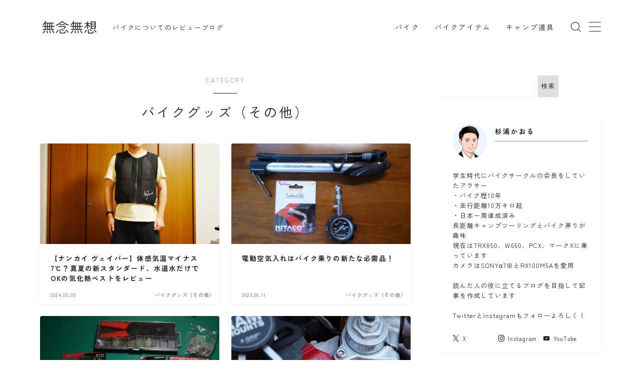

--- FILE ---
content_type: text/html; charset=UTF-8
request_url: https://munenmusou.com/category/motoitem/%E3%81%9D%E3%81%AE%E4%BB%96%E3%83%90%E3%82%A4%E3%82%AF%E3%82%B0%E3%83%83%E3%82%BA
body_size: 26458
content:


<!DOCTYPE html>
<html lang="ja">

<head prefix="og: https://ogp.me/ns# fb: https://ogp.me/ns/fb# article: https://ogp.me/ns/article#">
	<meta charset="utf-8">
	<meta http-equiv="X-UA-Compatible" content="IE=edge">
	<meta name="viewport" content="width=device-width, initial-scale=1,minimum-scale=1.0">
	<!-- ここからOGP -->
	<meta property="og:type" content="article">
				<meta property="og:title" content="バイクグッズ（その他）｜無念無想">
		<meta property="og:url" content="https://munenmusou.com/category/motoitem/%E3%81%9D%E3%81%AE%E4%BB%96%E3%83%90%E3%82%A4%E3%82%AF%E3%82%B0%E3%83%83%E3%82%BA">
				<meta property="og:image" content="https://munenmusou.com/wp-content/uploads/2024/05/A7C00088.jpg">
	<!-- ここまでOGP --><meta name="description" content="" >

<link rel="canonical" href="https://munenmusou.com/category/motoitem/%e3%81%9d%e3%81%ae%e4%bb%96%e3%83%90%e3%82%a4%e3%82%af%e3%82%b0%e3%83%83%e3%82%ba">
<meta property="og:site_name" content="無念無想">
<meta name="twitter:card" content="summary_large_image">
<meta name="twitter:site" content="@munenmusou_blog">





<title>バイクグッズ（その他）｜無念無想</title>
<meta name='robots' content='max-image-preview:large' />
<link rel='dns-prefetch' href='//cdnjs.cloudflare.com' />
<link rel='dns-prefetch' href='//secure.gravatar.com' />
<link rel='dns-prefetch' href='//www.googletagmanager.com' />
<link rel='dns-prefetch' href='//stats.wp.com' />
<link rel='dns-prefetch' href='//use.fontawesome.com' />
<link rel='dns-prefetch' href='//pagead2.googlesyndication.com' />
<link rel="alternate" type="application/rss+xml" title="無念無想 &raquo; バイクグッズ（その他） カテゴリーのフィード" href="https://munenmusou.com/category/motoitem/%e3%81%9d%e3%81%ae%e4%bb%96%e3%83%90%e3%82%a4%e3%82%af%e3%82%b0%e3%83%83%e3%82%ba/feed" />
<style id='wp-img-auto-sizes-contain-inline-css' type='text/css'>
img:is([sizes=auto i],[sizes^="auto," i]){contain-intrinsic-size:3000px 1500px}
/*# sourceURL=wp-img-auto-sizes-contain-inline-css */
</style>
<style id='wp-emoji-styles-inline-css' type='text/css'>

	img.wp-smiley, img.emoji {
		display: inline !important;
		border: none !important;
		box-shadow: none !important;
		height: 1em !important;
		width: 1em !important;
		margin: 0 0.07em !important;
		vertical-align: -0.1em !important;
		background: none !important;
		padding: 0 !important;
	}
/*# sourceURL=wp-emoji-styles-inline-css */
</style>
<link rel='stylesheet' id='wp-block-library-css' href='https://munenmusou.com/wp-includes/css/dist/block-library/style.min.css?ver=6.9' type='text/css' media='all' />
<style id='wp-block-categories-inline-css' type='text/css'>
.wp-block-categories{box-sizing:border-box}.wp-block-categories.alignleft{margin-right:2em}.wp-block-categories.alignright{margin-left:2em}.wp-block-categories.wp-block-categories-dropdown.aligncenter{text-align:center}.wp-block-categories .wp-block-categories__label{display:block;width:100%}
/*# sourceURL=https://munenmusou.com/wp-includes/blocks/categories/style.min.css */
</style>
<style id='wp-block-heading-inline-css' type='text/css'>
h1:where(.wp-block-heading).has-background,h2:where(.wp-block-heading).has-background,h3:where(.wp-block-heading).has-background,h4:where(.wp-block-heading).has-background,h5:where(.wp-block-heading).has-background,h6:where(.wp-block-heading).has-background{padding:1.25em 2.375em}h1.has-text-align-left[style*=writing-mode]:where([style*=vertical-lr]),h1.has-text-align-right[style*=writing-mode]:where([style*=vertical-rl]),h2.has-text-align-left[style*=writing-mode]:where([style*=vertical-lr]),h2.has-text-align-right[style*=writing-mode]:where([style*=vertical-rl]),h3.has-text-align-left[style*=writing-mode]:where([style*=vertical-lr]),h3.has-text-align-right[style*=writing-mode]:where([style*=vertical-rl]),h4.has-text-align-left[style*=writing-mode]:where([style*=vertical-lr]),h4.has-text-align-right[style*=writing-mode]:where([style*=vertical-rl]),h5.has-text-align-left[style*=writing-mode]:where([style*=vertical-lr]),h5.has-text-align-right[style*=writing-mode]:where([style*=vertical-rl]),h6.has-text-align-left[style*=writing-mode]:where([style*=vertical-lr]),h6.has-text-align-right[style*=writing-mode]:where([style*=vertical-rl]){rotate:180deg}
/*# sourceURL=https://munenmusou.com/wp-includes/blocks/heading/style.min.css */
</style>
<style id='wp-block-search-inline-css' type='text/css'>
.wp-block-search__button{margin-left:10px;word-break:normal}.wp-block-search__button.has-icon{line-height:0}.wp-block-search__button svg{height:1.25em;min-height:24px;min-width:24px;width:1.25em;fill:currentColor;vertical-align:text-bottom}:where(.wp-block-search__button){border:1px solid #ccc;padding:6px 10px}.wp-block-search__inside-wrapper{display:flex;flex:auto;flex-wrap:nowrap;max-width:100%}.wp-block-search__label{width:100%}.wp-block-search.wp-block-search__button-only .wp-block-search__button{box-sizing:border-box;display:flex;flex-shrink:0;justify-content:center;margin-left:0;max-width:100%}.wp-block-search.wp-block-search__button-only .wp-block-search__inside-wrapper{min-width:0!important;transition-property:width}.wp-block-search.wp-block-search__button-only .wp-block-search__input{flex-basis:100%;transition-duration:.3s}.wp-block-search.wp-block-search__button-only.wp-block-search__searchfield-hidden,.wp-block-search.wp-block-search__button-only.wp-block-search__searchfield-hidden .wp-block-search__inside-wrapper{overflow:hidden}.wp-block-search.wp-block-search__button-only.wp-block-search__searchfield-hidden .wp-block-search__input{border-left-width:0!important;border-right-width:0!important;flex-basis:0;flex-grow:0;margin:0;min-width:0!important;padding-left:0!important;padding-right:0!important;width:0!important}:where(.wp-block-search__input){appearance:none;border:1px solid #949494;flex-grow:1;font-family:inherit;font-size:inherit;font-style:inherit;font-weight:inherit;letter-spacing:inherit;line-height:inherit;margin-left:0;margin-right:0;min-width:3rem;padding:8px;text-decoration:unset!important;text-transform:inherit}:where(.wp-block-search__button-inside .wp-block-search__inside-wrapper){background-color:#fff;border:1px solid #949494;box-sizing:border-box;padding:4px}:where(.wp-block-search__button-inside .wp-block-search__inside-wrapper) .wp-block-search__input{border:none;border-radius:0;padding:0 4px}:where(.wp-block-search__button-inside .wp-block-search__inside-wrapper) .wp-block-search__input:focus{outline:none}:where(.wp-block-search__button-inside .wp-block-search__inside-wrapper) :where(.wp-block-search__button){padding:4px 8px}.wp-block-search.aligncenter .wp-block-search__inside-wrapper{margin:auto}.wp-block[data-align=right] .wp-block-search.wp-block-search__button-only .wp-block-search__inside-wrapper{float:right}
/*# sourceURL=https://munenmusou.com/wp-includes/blocks/search/style.min.css */
</style>
<style id='wp-block-tag-cloud-inline-css' type='text/css'>
.wp-block-tag-cloud{box-sizing:border-box}.wp-block-tag-cloud.aligncenter{justify-content:center;text-align:center}.wp-block-tag-cloud a{display:inline-block;margin-right:5px}.wp-block-tag-cloud span{display:inline-block;margin-left:5px;text-decoration:none}:root :where(.wp-block-tag-cloud.is-style-outline){display:flex;flex-wrap:wrap;gap:1ch}:root :where(.wp-block-tag-cloud.is-style-outline a){border:1px solid;font-size:unset!important;margin-right:0;padding:1ch 2ch;text-decoration:none!important}
/*# sourceURL=https://munenmusou.com/wp-includes/blocks/tag-cloud/style.min.css */
</style>
<style id='wp-block-columns-inline-css' type='text/css'>
.wp-block-columns{box-sizing:border-box;display:flex;flex-wrap:wrap!important}@media (min-width:782px){.wp-block-columns{flex-wrap:nowrap!important}}.wp-block-columns{align-items:normal!important}.wp-block-columns.are-vertically-aligned-top{align-items:flex-start}.wp-block-columns.are-vertically-aligned-center{align-items:center}.wp-block-columns.are-vertically-aligned-bottom{align-items:flex-end}@media (max-width:781px){.wp-block-columns:not(.is-not-stacked-on-mobile)>.wp-block-column{flex-basis:100%!important}}@media (min-width:782px){.wp-block-columns:not(.is-not-stacked-on-mobile)>.wp-block-column{flex-basis:0;flex-grow:1}.wp-block-columns:not(.is-not-stacked-on-mobile)>.wp-block-column[style*=flex-basis]{flex-grow:0}}.wp-block-columns.is-not-stacked-on-mobile{flex-wrap:nowrap!important}.wp-block-columns.is-not-stacked-on-mobile>.wp-block-column{flex-basis:0;flex-grow:1}.wp-block-columns.is-not-stacked-on-mobile>.wp-block-column[style*=flex-basis]{flex-grow:0}:where(.wp-block-columns){margin-bottom:1.75em}:where(.wp-block-columns.has-background){padding:1.25em 2.375em}.wp-block-column{flex-grow:1;min-width:0;overflow-wrap:break-word;word-break:break-word}.wp-block-column.is-vertically-aligned-top{align-self:flex-start}.wp-block-column.is-vertically-aligned-center{align-self:center}.wp-block-column.is-vertically-aligned-bottom{align-self:flex-end}.wp-block-column.is-vertically-aligned-stretch{align-self:stretch}.wp-block-column.is-vertically-aligned-bottom,.wp-block-column.is-vertically-aligned-center,.wp-block-column.is-vertically-aligned-top{width:100%}
/*# sourceURL=https://munenmusou.com/wp-includes/blocks/columns/style.min.css */
</style>
<style id='wp-block-paragraph-inline-css' type='text/css'>
.is-small-text{font-size:.875em}.is-regular-text{font-size:1em}.is-large-text{font-size:2.25em}.is-larger-text{font-size:3em}.has-drop-cap:not(:focus):first-letter{float:left;font-size:8.4em;font-style:normal;font-weight:100;line-height:.68;margin:.05em .1em 0 0;text-transform:uppercase}body.rtl .has-drop-cap:not(:focus):first-letter{float:none;margin-left:.1em}p.has-drop-cap.has-background{overflow:hidden}:root :where(p.has-background){padding:1.25em 2.375em}:where(p.has-text-color:not(.has-link-color)) a{color:inherit}p.has-text-align-left[style*="writing-mode:vertical-lr"],p.has-text-align-right[style*="writing-mode:vertical-rl"]{rotate:180deg}
/*# sourceURL=https://munenmusou.com/wp-includes/blocks/paragraph/style.min.css */
</style>
<style id='wp-block-spacer-inline-css' type='text/css'>
.wp-block-spacer{clear:both}
/*# sourceURL=https://munenmusou.com/wp-includes/blocks/spacer/style.min.css */
</style>
<style id='global-styles-inline-css' type='text/css'>
:root{--wp--preset--aspect-ratio--square: 1;--wp--preset--aspect-ratio--4-3: 4/3;--wp--preset--aspect-ratio--3-4: 3/4;--wp--preset--aspect-ratio--3-2: 3/2;--wp--preset--aspect-ratio--2-3: 2/3;--wp--preset--aspect-ratio--16-9: 16/9;--wp--preset--aspect-ratio--9-16: 9/16;--wp--preset--color--black: #000;--wp--preset--color--cyan-bluish-gray: #abb8c3;--wp--preset--color--white: #ffffff;--wp--preset--color--pale-pink: #f78da7;--wp--preset--color--vivid-red: #cf2e2e;--wp--preset--color--luminous-vivid-orange: #ff6900;--wp--preset--color--luminous-vivid-amber: #fcb900;--wp--preset--color--light-green-cyan: #7bdcb5;--wp--preset--color--vivid-green-cyan: #00d084;--wp--preset--color--pale-cyan-blue: #8ed1fc;--wp--preset--color--vivid-cyan-blue: #0693e3;--wp--preset--color--vivid-purple: #9b51e0;--wp--preset--color--light-blue: #29CAD8;--wp--preset--color--blue: #3379FF;--wp--preset--color--red: #FF6986;--wp--preset--color--orange: #F86B13;--wp--preset--color--green: #29C760;--wp--preset--gradient--vivid-cyan-blue-to-vivid-purple: linear-gradient(135deg,rgb(6,147,227) 0%,rgb(155,81,224) 100%);--wp--preset--gradient--light-green-cyan-to-vivid-green-cyan: linear-gradient(135deg,rgb(122,220,180) 0%,rgb(0,208,130) 100%);--wp--preset--gradient--luminous-vivid-amber-to-luminous-vivid-orange: linear-gradient(135deg,rgb(252,185,0) 0%,rgb(255,105,0) 100%);--wp--preset--gradient--luminous-vivid-orange-to-vivid-red: linear-gradient(135deg,rgb(255,105,0) 0%,rgb(207,46,46) 100%);--wp--preset--gradient--very-light-gray-to-cyan-bluish-gray: linear-gradient(135deg,rgb(238,238,238) 0%,rgb(169,184,195) 100%);--wp--preset--gradient--cool-to-warm-spectrum: linear-gradient(135deg,rgb(74,234,220) 0%,rgb(151,120,209) 20%,rgb(207,42,186) 40%,rgb(238,44,130) 60%,rgb(251,105,98) 80%,rgb(254,248,76) 100%);--wp--preset--gradient--blush-light-purple: linear-gradient(135deg,rgb(255,206,236) 0%,rgb(152,150,240) 100%);--wp--preset--gradient--blush-bordeaux: linear-gradient(135deg,rgb(254,205,165) 0%,rgb(254,45,45) 50%,rgb(107,0,62) 100%);--wp--preset--gradient--luminous-dusk: linear-gradient(135deg,rgb(255,203,112) 0%,rgb(199,81,192) 50%,rgb(65,88,208) 100%);--wp--preset--gradient--pale-ocean: linear-gradient(135deg,rgb(255,245,203) 0%,rgb(182,227,212) 50%,rgb(51,167,181) 100%);--wp--preset--gradient--electric-grass: linear-gradient(135deg,rgb(202,248,128) 0%,rgb(113,206,126) 100%);--wp--preset--gradient--midnight: linear-gradient(135deg,rgb(2,3,129) 0%,rgb(40,116,252) 100%);--wp--preset--font-size--small: 13px;--wp--preset--font-size--medium: 20px;--wp--preset--font-size--large: 36px;--wp--preset--font-size--x-large: 42px;--wp--preset--spacing--20: 0.44rem;--wp--preset--spacing--30: 0.67rem;--wp--preset--spacing--40: 1rem;--wp--preset--spacing--50: 1.5rem;--wp--preset--spacing--60: 2.25rem;--wp--preset--spacing--70: 3.38rem;--wp--preset--spacing--80: 5.06rem;--wp--preset--shadow--natural: 6px 6px 9px rgba(0, 0, 0, 0.2);--wp--preset--shadow--deep: 12px 12px 50px rgba(0, 0, 0, 0.4);--wp--preset--shadow--sharp: 6px 6px 0px rgba(0, 0, 0, 0.2);--wp--preset--shadow--outlined: 6px 6px 0px -3px rgb(255, 255, 255), 6px 6px rgb(0, 0, 0);--wp--preset--shadow--crisp: 6px 6px 0px rgb(0, 0, 0);}:where(.is-layout-flex){gap: 0.5em;}:where(.is-layout-grid){gap: 0.5em;}body .is-layout-flex{display: flex;}.is-layout-flex{flex-wrap: wrap;align-items: center;}.is-layout-flex > :is(*, div){margin: 0;}body .is-layout-grid{display: grid;}.is-layout-grid > :is(*, div){margin: 0;}:where(.wp-block-columns.is-layout-flex){gap: 2em;}:where(.wp-block-columns.is-layout-grid){gap: 2em;}:where(.wp-block-post-template.is-layout-flex){gap: 1.25em;}:where(.wp-block-post-template.is-layout-grid){gap: 1.25em;}.has-black-color{color: var(--wp--preset--color--black) !important;}.has-cyan-bluish-gray-color{color: var(--wp--preset--color--cyan-bluish-gray) !important;}.has-white-color{color: var(--wp--preset--color--white) !important;}.has-pale-pink-color{color: var(--wp--preset--color--pale-pink) !important;}.has-vivid-red-color{color: var(--wp--preset--color--vivid-red) !important;}.has-luminous-vivid-orange-color{color: var(--wp--preset--color--luminous-vivid-orange) !important;}.has-luminous-vivid-amber-color{color: var(--wp--preset--color--luminous-vivid-amber) !important;}.has-light-green-cyan-color{color: var(--wp--preset--color--light-green-cyan) !important;}.has-vivid-green-cyan-color{color: var(--wp--preset--color--vivid-green-cyan) !important;}.has-pale-cyan-blue-color{color: var(--wp--preset--color--pale-cyan-blue) !important;}.has-vivid-cyan-blue-color{color: var(--wp--preset--color--vivid-cyan-blue) !important;}.has-vivid-purple-color{color: var(--wp--preset--color--vivid-purple) !important;}.has-black-background-color{background-color: var(--wp--preset--color--black) !important;}.has-cyan-bluish-gray-background-color{background-color: var(--wp--preset--color--cyan-bluish-gray) !important;}.has-white-background-color{background-color: var(--wp--preset--color--white) !important;}.has-pale-pink-background-color{background-color: var(--wp--preset--color--pale-pink) !important;}.has-vivid-red-background-color{background-color: var(--wp--preset--color--vivid-red) !important;}.has-luminous-vivid-orange-background-color{background-color: var(--wp--preset--color--luminous-vivid-orange) !important;}.has-luminous-vivid-amber-background-color{background-color: var(--wp--preset--color--luminous-vivid-amber) !important;}.has-light-green-cyan-background-color{background-color: var(--wp--preset--color--light-green-cyan) !important;}.has-vivid-green-cyan-background-color{background-color: var(--wp--preset--color--vivid-green-cyan) !important;}.has-pale-cyan-blue-background-color{background-color: var(--wp--preset--color--pale-cyan-blue) !important;}.has-vivid-cyan-blue-background-color{background-color: var(--wp--preset--color--vivid-cyan-blue) !important;}.has-vivid-purple-background-color{background-color: var(--wp--preset--color--vivid-purple) !important;}.has-black-border-color{border-color: var(--wp--preset--color--black) !important;}.has-cyan-bluish-gray-border-color{border-color: var(--wp--preset--color--cyan-bluish-gray) !important;}.has-white-border-color{border-color: var(--wp--preset--color--white) !important;}.has-pale-pink-border-color{border-color: var(--wp--preset--color--pale-pink) !important;}.has-vivid-red-border-color{border-color: var(--wp--preset--color--vivid-red) !important;}.has-luminous-vivid-orange-border-color{border-color: var(--wp--preset--color--luminous-vivid-orange) !important;}.has-luminous-vivid-amber-border-color{border-color: var(--wp--preset--color--luminous-vivid-amber) !important;}.has-light-green-cyan-border-color{border-color: var(--wp--preset--color--light-green-cyan) !important;}.has-vivid-green-cyan-border-color{border-color: var(--wp--preset--color--vivid-green-cyan) !important;}.has-pale-cyan-blue-border-color{border-color: var(--wp--preset--color--pale-cyan-blue) !important;}.has-vivid-cyan-blue-border-color{border-color: var(--wp--preset--color--vivid-cyan-blue) !important;}.has-vivid-purple-border-color{border-color: var(--wp--preset--color--vivid-purple) !important;}.has-vivid-cyan-blue-to-vivid-purple-gradient-background{background: var(--wp--preset--gradient--vivid-cyan-blue-to-vivid-purple) !important;}.has-light-green-cyan-to-vivid-green-cyan-gradient-background{background: var(--wp--preset--gradient--light-green-cyan-to-vivid-green-cyan) !important;}.has-luminous-vivid-amber-to-luminous-vivid-orange-gradient-background{background: var(--wp--preset--gradient--luminous-vivid-amber-to-luminous-vivid-orange) !important;}.has-luminous-vivid-orange-to-vivid-red-gradient-background{background: var(--wp--preset--gradient--luminous-vivid-orange-to-vivid-red) !important;}.has-very-light-gray-to-cyan-bluish-gray-gradient-background{background: var(--wp--preset--gradient--very-light-gray-to-cyan-bluish-gray) !important;}.has-cool-to-warm-spectrum-gradient-background{background: var(--wp--preset--gradient--cool-to-warm-spectrum) !important;}.has-blush-light-purple-gradient-background{background: var(--wp--preset--gradient--blush-light-purple) !important;}.has-blush-bordeaux-gradient-background{background: var(--wp--preset--gradient--blush-bordeaux) !important;}.has-luminous-dusk-gradient-background{background: var(--wp--preset--gradient--luminous-dusk) !important;}.has-pale-ocean-gradient-background{background: var(--wp--preset--gradient--pale-ocean) !important;}.has-electric-grass-gradient-background{background: var(--wp--preset--gradient--electric-grass) !important;}.has-midnight-gradient-background{background: var(--wp--preset--gradient--midnight) !important;}.has-small-font-size{font-size: var(--wp--preset--font-size--small) !important;}.has-medium-font-size{font-size: var(--wp--preset--font-size--medium) !important;}.has-large-font-size{font-size: var(--wp--preset--font-size--large) !important;}.has-x-large-font-size{font-size: var(--wp--preset--font-size--x-large) !important;}
:where(.wp-block-columns.is-layout-flex){gap: 2em;}:where(.wp-block-columns.is-layout-grid){gap: 2em;}
/*# sourceURL=global-styles-inline-css */
</style>
<style id='core-block-supports-inline-css' type='text/css'>
.wp-container-core-columns-is-layout-9d6595d7{flex-wrap:nowrap;}
/*# sourceURL=core-block-supports-inline-css */
</style>

<style id='classic-theme-styles-inline-css' type='text/css'>
/*! This file is auto-generated */
.wp-block-button__link{color:#fff;background-color:#32373c;border-radius:9999px;box-shadow:none;text-decoration:none;padding:calc(.667em + 2px) calc(1.333em + 2px);font-size:1.125em}.wp-block-file__button{background:#32373c;color:#fff;text-decoration:none}
/*# sourceURL=/wp-includes/css/classic-themes.min.css */
</style>
<link rel='stylesheet' id='prism-numbers-css' href='https://cdnjs.cloudflare.com/ajax/libs/prism/1.29.0/plugins/line-numbers/prism-line-numbers.min.css?ver=1.29.0' type='text/css' media='all' />
<link rel='stylesheet' id='prism-okaidia-css' href='https://cdnjs.cloudflare.com/ajax/libs/prism/1.29.0/themes/prism-okaidia.min.css?ver=1.29.0' type='text/css' media='all' />
<style id='font-awesome-svg-styles-default-inline-css' type='text/css'>
.svg-inline--fa {
  display: inline-block;
  height: 1em;
  overflow: visible;
  vertical-align: -.125em;
}
/*# sourceURL=font-awesome-svg-styles-default-inline-css */
</style>
<link rel='stylesheet' id='font-awesome-svg-styles-css' href='https://munenmusou.com/wp-content/uploads/font-awesome/v6.2.1/css/svg-with-js.css' type='text/css' media='all' />
<style id='font-awesome-svg-styles-inline-css' type='text/css'>
   .wp-block-font-awesome-icon svg::before,
   .wp-rich-text-font-awesome-icon svg::before {content: unset;}
/*# sourceURL=font-awesome-svg-styles-inline-css */
</style>
<link rel='stylesheet' id='theme-style-css' href='https://munenmusou.com/wp-content/themes/jinr/style.css?ver=6.9' type='text/css' media='all' />
<link rel='stylesheet' id='font-awesome-official-css' href='https://use.fontawesome.com/releases/v6.2.1/css/all.css' type='text/css' media='all' integrity="sha384-twcuYPV86B3vvpwNhWJuaLdUSLF9+ttgM2A6M870UYXrOsxKfER2MKox5cirApyA" crossorigin="anonymous" />
<link rel='stylesheet' id='ponhiro-blocks-front-css' href='https://munenmusou.com/wp-content/plugins/useful-blocks/dist/css/front.css?ver=1.7.4' type='text/css' media='all' />
<style id='ponhiro-blocks-front-inline-css' type='text/css'>
:root{--pb_colset_yellow:#fdc44f;--pb_colset_yellow_thin:#fef9ed;--pb_colset_yellow_dark:#b4923a;--pb_colset_pink:#fd9392;--pb_colset_pink_thin:#ffefef;--pb_colset_pink_dark:#d07373;--pb_colset_green:#91c13e;--pb_colset_green_thin:#f2f8e8;--pb_colset_green_dark:#61841f;--pb_colset_blue:#6fc7e1;--pb_colset_blue_thin:#f0f9fc;--pb_colset_blue_dark:#419eb9;--pb_colset_cvbox_01_bg:#f5f5f5;--pb_colset_cvbox_01_list:#3190b7;--pb_colset_cvbox_01_btn:#91c13e;--pb_colset_cvbox_01_shadow:#628328;--pb_colset_cvbox_01_note:#fdc44f;--pb_colset_compare_01_l:#6fc7e1;--pb_colset_compare_01_l_bg:#f0f9fc;--pb_colset_compare_01_r:#ffa883;--pb_colset_compare_01_r_bg:#fff6f2;--pb_colset_iconbox_01:#6e828a;--pb_colset_iconbox_01_bg:#fff;--pb_colset_iconbox_01_icon:#ee8f81;--pb_colset_bargraph_01:#9dd9dd;--pb_colset_bargraph_01_bg:#fafafa;--pb_colset_bar_01:#f8db92;--pb_colset_bar_02:#fda9a8;--pb_colset_bar_03:#bdda8b;--pb_colset_bar_04:#a1c6f1;--pb_colset_rating_01_bg:#fafafa;--pb_colset_rating_01_text:#71828a;--pb_colset_rating_01_label:#71828a;--pb_colset_rating_01_point:#ee8f81;}.pb-iconbox__figure[data-iconset="01"]{background-image: url(https://munenmusou.com/wp-content/plugins/useful-blocks/assets/img/a_person.png)}.pb-iconbox__figure[data-iconset="02"]{background-image: url(https://munenmusou.com/wp-content/plugins/useful-blocks/assets/img/a_person.png)}.pb-iconbox__figure[data-iconset="03"]{background-image: url(https://munenmusou.com/wp-content/plugins/useful-blocks/assets/img/a_person.png)}.pb-iconbox__figure[data-iconset="04"]{background-image: url(https://munenmusou.com/wp-content/plugins/useful-blocks/assets/img/a_person.png)}
/*# sourceURL=ponhiro-blocks-front-inline-css */
</style>
<link rel='stylesheet' id='font-awesome-official-v4shim-css' href='https://use.fontawesome.com/releases/v6.2.1/css/v4-shims.css' type='text/css' media='all' integrity="sha384-RreHPODFsMyzCpG+dKnwxOSjmjkuPWWdYP8sLpBRoSd8qPNJwaxKGUdxhQOKwUc7" crossorigin="anonymous" />
<script type="text/javascript" src="https://munenmusou.com/wp-includes/js/jquery/jquery.min.js?ver=3.7.1" id="jquery-core-js"></script>
<script type="text/javascript" src="https://munenmusou.com/wp-content/plugins/yyi-rinker/js/event-tracking.js?v=1.11.1" id="yyi_rinker_event_tracking_script-js"></script>

<!-- Site Kit によって追加された Google タグ（gtag.js）スニペット -->
<!-- Google アナリティクス スニペット (Site Kit が追加) -->
<script type="text/javascript" src="https://www.googletagmanager.com/gtag/js?id=G-XKX9MPZP5X" id="google_gtagjs-js" async></script>
<script type="text/javascript" id="google_gtagjs-js-after">
/* <![CDATA[ */
window.dataLayer = window.dataLayer || [];function gtag(){dataLayer.push(arguments);}
gtag("set","linker",{"domains":["munenmusou.com"]});
gtag("js", new Date());
gtag("set", "developer_id.dZTNiMT", true);
gtag("config", "G-XKX9MPZP5X");
//# sourceURL=google_gtagjs-js-after
/* ]]> */
</script>
<link rel="https://api.w.org/" href="https://munenmusou.com/wp-json/" /><link rel="alternate" title="JSON" type="application/json" href="https://munenmusou.com/wp-json/wp/v2/categories/84" /><meta name="generator" content="Site Kit by Google 1.170.0" />	<style>
		:root {
			--nmdb-theme-main-color: #29CAD8;
		}
	</style>
	<style>img#wpstats{display:none}</style>
		<style>
.yyi-rinker-img-s .yyi-rinker-image {
	width: 56px;
	min-width: 56px;
	margin:auto;
}
.yyi-rinker-img-m .yyi-rinker-image {
	width: 175px;
	min-width: 175px;
	margin:auto;
}
.yyi-rinker-img-l .yyi-rinker-image {
	width: 200px;
	min-width: 200px;
	margin:auto;
}
.yyi-rinker-img-s .yyi-rinker-image img.yyi-rinker-main-img {
	width: auto;
	max-height: 56px;
}
.yyi-rinker-img-m .yyi-rinker-image img.yyi-rinker-main-img {
	width: auto;
	max-height: 170px;
}
.yyi-rinker-img-l .yyi-rinker-image img.yyi-rinker-main-img {
	width: auto;
	max-height: 200px;
}

div.yyi-rinker-contents div.yyi-rinker-box ul.yyi-rinker-links li {
    list-style: none;
}
div.yyi-rinker-contents ul.yyi-rinker-links {
	border: none;
}
div.yyi-rinker-contents ul.yyi-rinker-links li a {
	text-decoration: none;
}
div.yyi-rinker-contents {
    margin: 2em 0;
}
div.yyi-rinker-contents div.yyi-rinker-box {
    display: flex;
    padding: 26px 26px 0;
    border: 3px solid #f5f5f5;
    box-sizing: border-box;
}
@media (min-width: 768px) {
    div.yyi-rinker-contents div.yyi-rinker-box {
        padding: 26px 26px 0;
    }
}
@media (max-width: 767px) {
    div.yyi-rinker-contents div.yyi-rinker-box {
        flex-direction: column;
        padding: 26px 14px 0;
    }
}
div.yyi-rinker-box div.yyi-rinker-image {
    display: flex;
    flex: none;
}
div.yyi-rinker-box div.yyi-rinker-image a {
    display: inline-block;
    height: fit-content;
    margin-bottom: 26px;
}
div.yyi-rinker-image img.yyi-rinker-main-img {
    display: block;
    max-width: 100%;
    height: auto;
}
div.yyi-rinker-img-s img.yyi-rinker-main-img {
    width: 56px;
}
div.yyi-rinker-img-m img.yyi-rinker-main-img {
    width: 120px;
}
div.yyi-rinker-img-l img.yyi-rinker-main-img {
    width: 200px;
}
div.yyi-rinker-box div.yyi-rinker-info {
    display: flex;
    width: 100%;
    flex-direction: column;
}
@media (min-width: 768px) {
    div.yyi-rinker-box div.yyi-rinker-info {
        padding-left: 26px;
    }
}
@media (max-width: 767px) {
    div.yyi-rinker-box div.yyi-rinker-info {
        text-align: center;
    }
}
div.yyi-rinker-info div.yyi-rinker-title a {
    color: #333;
    font-weight: 600;
    font-size: 18px;
    text-decoration: none;
}
div.yyi-rinker-info div.yyi-rinker-detail {
    display: flex;
    flex-direction: column;
    padding: 8px 0 12px;
}
div.yyi-rinker-detail div:not(:last-child) {
    padding-bottom: 8px;
}
div.yyi-rinker-detail div.credit-box {
    font-size: 12px;
}
div.yyi-rinker-detail div.credit-box a {
    text-decoration: underline;
}
div.yyi-rinker-detail div.brand,
div.yyi-rinker-detail div.price-box {
    font-size: 14px;
}
@media (max-width: 767px) {
    div.price-box span.price {
        display: block;
    }
}
div.yyi-rinker-info div.free-text {
    order: 2;
    padding-top: 8px;
    font-size: 16px;
}
div.yyi-rinker-info ul.yyi-rinker-links {
    display: flex;
    flex-wrap: wrap;
    margin: 0 0 14px;
    padding: 0;
    list-style-type: none;
}
div.yyi-rinker-info ul.yyi-rinker-links li {
    display: inherit;
    flex-direction: column;
    align-self: flex-end;
    text-align: center;
}
@media (min-width: 768px) {
    div.yyi-rinker-info ul.yyi-rinker-links li:not(:last-child){
        margin-right: 8px;
    }
    div.yyi-rinker-info ul.yyi-rinker-links li {
        margin-bottom: 12px;
    }
}
@media (max-width: 767px) {
    div.yyi-rinker-info ul.yyi-rinker-links li {
        width: 100%;
        margin-bottom: 10px;
    }
}
ul.yyi-rinker-links li.amazonkindlelink a {
    background-color: #37475a;
}
ul.yyi-rinker-links li.amazonlink a {
    background-color: #f9bf51;
}
ul.yyi-rinker-links li.rakutenlink a {
    background-color: #d53a3a;
}
ul.yyi-rinker-links li.yahoolink a {
    background-color: #76c2f3;
}
ul.yyi-rinker-links li.mercarilink a {
    background-color: #ff0211;
}
ul.yyi-rinker-links li.freelink1 a {
    background-color: #5db49f;
}
ul.yyi-rinker-links li.freelink2 a {
    background-color: #7e77c1;
}
ul.yyi-rinker-links li.freelink3 a {
    background-color: #3974be;
}
ul.yyi-rinker-links li.freelink4 a {
    background-color: #333;
}
ul.yyi-rinker-links a.yyi-rinker-link {
    display: flex;
    position: relative;
    width: 100%;
    min-height: 38px;
    overflow-x: hidden;
    flex-wrap: wrap-reverse;
    justify-content: center;
    align-items: center;
    border-radius: 2px;
    box-shadow: 0 1px 6px 0 rgba(0,0,0,0.12);
    color: #fff;
    font-weight: 600;
    font-size: 14px;
    white-space: nowrap;
    transition: 0.3s ease-out;
    box-sizing: border-box;
}
ul.yyi-rinker-links a.yyi-rinker-link:after {
    position: absolute;
    right: 12px;
    width: 6px;
    height: 6px;
    border-top: 2px solid;
    border-right: 2px solid;
    content: "";
    transform: rotate(45deg);
    box-sizing: border-box;
}
ul.yyi-rinker-links a.yyi-rinker-link:hover {
    box-shadow: 0 4px 6px 2px rgba(0,0,0,0.12);
    transform: translateY(-2px);
}
@media (min-width: 768px) {
    ul.yyi-rinker-links a.yyi-rinker-link {
        padding: 6px 24px;
    }
}
@media (max-width: 767px) {
    ul.yyi-rinker-links a.yyi-rinker-link {
        padding: 10px 24px;
    }
}</style><style>
.yyi-rinker-images {
    display: flex;
    justify-content: center;
    align-items: center;
    position: relative;

}
div.yyi-rinker-image img.yyi-rinker-main-img.hidden {
    display: none;
}

.yyi-rinker-images-arrow {
    cursor: pointer;
    position: absolute;
    top: 50%;
    display: block;
    margin-top: -11px;
    opacity: 0.6;
    width: 22px;
}

.yyi-rinker-images-arrow-left{
    left: -10px;
}
.yyi-rinker-images-arrow-right{
    right: -10px;
}

.yyi-rinker-images-arrow-left.hidden {
    display: none;
}

.yyi-rinker-images-arrow-right.hidden {
    display: none;
}
div.yyi-rinker-contents.yyi-rinker-design-tate  div.yyi-rinker-box{
    flex-direction: column;
}

div.yyi-rinker-contents.yyi-rinker-design-slim div.yyi-rinker-box .yyi-rinker-links {
    flex-direction: column;
}

div.yyi-rinker-contents.yyi-rinker-design-slim div.yyi-rinker-info {
    width: 100%;
}

div.yyi-rinker-contents.yyi-rinker-design-slim .yyi-rinker-title {
    text-align: center;
}

div.yyi-rinker-contents.yyi-rinker-design-slim .yyi-rinker-links {
    text-align: center;
}
div.yyi-rinker-contents.yyi-rinker-design-slim .yyi-rinker-image {
    margin: auto;
}

div.yyi-rinker-contents.yyi-rinker-design-slim div.yyi-rinker-info ul.yyi-rinker-links li {
	align-self: stretch;
}
div.yyi-rinker-contents.yyi-rinker-design-slim div.yyi-rinker-box div.yyi-rinker-info {
	padding: 0;
}
div.yyi-rinker-contents.yyi-rinker-design-slim div.yyi-rinker-box {
	flex-direction: column;
	padding: 14px 5px 0;
}

.yyi-rinker-design-slim div.yyi-rinker-box div.yyi-rinker-info {
	text-align: center;
}

.yyi-rinker-design-slim div.price-box span.price {
	display: block;
}

div.yyi-rinker-contents.yyi-rinker-design-slim div.yyi-rinker-info div.yyi-rinker-title a{
	font-size:16px;
}

div.yyi-rinker-contents.yyi-rinker-design-slim ul.yyi-rinker-links li.amazonkindlelink:before,  div.yyi-rinker-contents.yyi-rinker-design-slim ul.yyi-rinker-links li.amazonlink:before,  div.yyi-rinker-contents.yyi-rinker-design-slim ul.yyi-rinker-links li.rakutenlink:before, div.yyi-rinker-contents.yyi-rinker-design-slim ul.yyi-rinker-links li.yahoolink:before, div.yyi-rinker-contents.yyi-rinker-design-slim ul.yyi-rinker-links li.mercarilink:before {
	font-size:12px;
}

div.yyi-rinker-contents.yyi-rinker-design-slim ul.yyi-rinker-links li a {
	font-size: 13px;
}
.entry-content ul.yyi-rinker-links li {
	padding: 0;
}

div.yyi-rinker-contents .yyi-rinker-attention.attention_desing_right_ribbon {
    width: 89px;
    height: 91px;
    position: absolute;
    top: -1px;
    right: -1px;
    left: auto;
    overflow: hidden;
}

div.yyi-rinker-contents .yyi-rinker-attention.attention_desing_right_ribbon span {
    display: inline-block;
    width: 146px;
    position: absolute;
    padding: 4px 0;
    left: -13px;
    top: 12px;
    text-align: center;
    font-size: 12px;
    line-height: 24px;
    -webkit-transform: rotate(45deg);
    transform: rotate(45deg);
    box-shadow: 0 1px 3px rgba(0, 0, 0, 0.2);
}

div.yyi-rinker-contents .yyi-rinker-attention.attention_desing_right_ribbon {
    background: none;
}
.yyi-rinker-attention.attention_desing_right_ribbon .yyi-rinker-attention-after,
.yyi-rinker-attention.attention_desing_right_ribbon .yyi-rinker-attention-before{
display:none;
}
div.yyi-rinker-use-right_ribbon div.yyi-rinker-title {
    margin-right: 2rem;
}

ul.yyi-rinker-links li.mercarilink a {
    background-color: #ff0211;
}
.yyi-rinker-design-slim div.yyi-rinker-info ul.yyi-rinker-links li {
	width: 100%;
	margin-bottom: 10px;
}
 .yyi-rinker-design-slim ul.yyi-rinker-links a.yyi-rinker-link {
	padding: 10px 24px;
}

/** ver1.9.2 以降追加 **/
.yyi-rinker-contents .yyi-rinker-info {
    padding-left: 10px;
}
.yyi-rinker-img-s .yyi-rinker-image .yyi-rinker-images img{
    max-height: 75px;
}
.yyi-rinker-img-m .yyi-rinker-image .yyi-rinker-images img{
    max-height: 175px;
}
.yyi-rinker-img-l .yyi-rinker-image .yyi-rinker-images img{
    max-height: 200px;
}
div.yyi-rinker-contents div.yyi-rinker-image {
    flex-direction: column;
    align-items: center;
}
div.yyi-rinker-contents ul.yyi-rinker-thumbnails {
    display: flex;
    flex-direction: row;
    flex-wrap : wrap;
    list-style: none;
    border:none;
    padding: 0;
    margin: 5px 0;
}
div.yyi-rinker-contents ul.yyi-rinker-thumbnails li{
    cursor: pointer;
    height: 32px;
    text-align: center;
    vertical-align: middle;
    width: 32px;
    border:none;
    padding: 0;
    margin: 0;
    box-sizing: content-box;
}
div.yyi-rinker-contents ul.yyi-rinker-thumbnails li img {
    vertical-align: middle;
}

div.yyi-rinker-contents ul.yyi-rinker-thumbnails li {
    border: 1px solid #fff;
}
div.yyi-rinker-contents ul.yyi-rinker-thumbnails li.thumb-active {
    border: 1px solid #eee;
}

/* ここから　mini */
div.yyi-rinker-contents.yyi-rinker-design-mini {
    border: none;
    box-shadow: none;
    background-color: transparent;
}

/* ボタン非表示 */
.yyi-rinker-design-mini div.yyi-rinker-info ul.yyi-rinker-links,
.yyi-rinker-design-mini div.yyi-rinker-info .brand,
.yyi-rinker-design-mini div.yyi-rinker-info .price-box {
    display: none;
}

div.yyi-rinker-contents.yyi-rinker-design-mini .credit-box{
    text-align: right;
}

div.yyi-rinker-contents.yyi-rinker-design-mini div.yyi-rinker-info {
    width:100%;
}
.yyi-rinker-design-mini div.yyi-rinker-info div.yyi-rinker-title {
    line-height: 1.2;
    min-height: 2.4em;
    margin-bottom: 0;
}
.yyi-rinker-design-mini div.yyi-rinker-info div.yyi-rinker-title a {
    font-size: 12px;
    text-decoration: none;
    text-decoration: underline;
}
div.yyi-rinker-contents.yyi-rinker-design-mini {
    position: relative;
    max-width: 100%;
    border: none;
    border-radius: 12px;
    box-shadow: 0 1px 6px rgb(0 0 0 / 12%);
    background-color: #fff;
}

div.yyi-rinker-contents.yyi-rinker-design-mini div.yyi-rinker-box {
    border: none;
}

.yyi-rinker-design-mini div.yyi-rinker-image {
    width: 60px;
    min-width: 60px;

}
div.yyi-rinker-design-mini div.yyi-rinker-image img.yyi-rinker-main-img{
    max-height: 3.6em;
}
.yyi-rinker-design-mini div.yyi-rinker-detail div.credit-box {
    font-size: 10px;
}
.yyi-rinker-design-mini div.yyi-rinker-detail div.brand,
.yyi-rinker-design-mini div.yyi-rinker-detail div.price-box {
    font-size: 10px;
}
.yyi-rinker-design-mini div.yyi-rinker-info div.yyi-rinker-detail {
    padding: 0;
}
.yyi-rinker-design-mini div.yyi-rinker-detail div:not(:last-child) {
    padding-bottom: 0;
}
.yyi-rinker-design-mini div.yyi-rinker-box div.yyi-rinker-image a {
    margin-bottom: 16px;
}
@media (min-width: 768px){
    div.yyi-rinker-contents.yyi-rinker-design-mini div.yyi-rinker-box {
        padding: 12px;
    }
    .yyi-rinker-design-mini div.yyi-rinker-box div.yyi-rinker-info {
        justify-content: center;
        padding-left: 24px;
    }
}
@media (max-width: 767px){
    div.yyi-rinker-contents.yyi-rinker-design-mini {
        max-width:100%;
    }
    div.yyi-rinker-contents.yyi-rinker-design-mini div.yyi-rinker-box {
        flex-direction: row;
        padding: 12px;
    }
    .yyi-rinker-design-mini div.yyi-rinker-box div.yyi-rinker-info {
        justify-content: center;
        margin-bottom: 16px;
        padding-left: 16px;
        text-align: left;
    }
}
/* 1.9.5以降 */
div.yyi-rinker-contents {
    position: relative;
    overflow: visible;
}
div.yyi-rinker-contents .yyi-rinker-attention {
    display: inline;
    line-height: 30px;
    position: absolute;
    top: -10px;
    left: -9px;
    min-width: 60px;
    padding: 0;
    height: 30px;
    text-align: center;
    font-weight: 600;
    color: #ffffff;
    background: #fea724;
    z-index: 10;
}

div.yyi-rinker-contents .yyi-rinker-attention span{
    padding: 0 15px;
}

.yyi-rinker-attention-before, .yyi-rinker-attention-after {
	display: inline;
    position: absolute;
    content: '';
}

.yyi-rinker-attention-before {
    bottom: -8px;
    left: 0.1px;
    width: 0;
    height: 0;
    border-top: 9px solid;
    border-top-color: inherit;
    border-left: 9px solid transparent;
    z-index: 1;
}

.yyi-rinker-attention-after {
    top: 0;
    right: -14.5px;
    width: 0;
    height: 0;
    border-top: 15px solid transparent;
    border-bottom: 15px solid transparent;
    border-left: 15px solid;
    border-left-color: inherit;
}

div.yyi-rinker-contents .yyi-rinker-attention.attention_desing_circle{
    display: flex;
    position: absolute;
 	top: -20px;
    left: -20px;
    width: 60px;
    height: 60px;
    min-width: auto;
    min-height: auto;
    justify-content: center;
    align-items: center;
    border-radius: 50%;
    color: #fff;
    background: #fea724;
    font-weight: 600;
    font-size: 17px;
}

div.yyi-rinker-contents.yyi-rinker-design-mini .yyi-rinker-attention.attention_desing_circle{
    top: -18px;
    left: -18px;
    width: 36px;
    height: 36px;
    font-size: 12px;
}


div.yyi-rinker-contents .yyi-rinker-attention.attention_desing_circle{
}

div.yyi-rinker-contents .yyi-rinker-attention.attention_desing_circle span {
	padding: 0;
}

div.yyi-rinker-contents .yyi-rinker-attention.attention_desing_circle .yyi-rinker-attention-after,
div.yyi-rinker-contents .yyi-rinker-attention.attention_desing_circle .yyi-rinker-attention-before{
	display: none;
}

</style><style type="text/css">.a--search-label,.a--menu-label {margin-top:-2px;}body:not(.wp-admin){background-color: #ffffff;}body:not(.wp-admin) #wrapper{background-image: url();}body:not(.wp-admin),.widgettitle,.c--post-list-title,.d--slider-title-default,.d--blogcard-mysite .a--blogcard-title,.d--blogcard-external .a--blogcard-title,.d--blogcard-external .a--blogcard-more,.d--blogcard-external::before,.d--blogcard-external.d--blogcard-style1 .a--blogcard-label,#hamburgerMenuList .menu-item a,.editor-styles-wrapper,#headerSearch .search-text,.d--profile-author.d--brand-color .d--contact,.js--hamburger-active.c--menu-trigger .a--menu-label,#postTagBox a,.wpcf7 input,.wpcf7 textarea,.wpcf7 select,.o--jinr-postcard,.o--postlist-inner .a--post-title,.widgets-php h2.jinr-heading,.d--material-design .b--jinr-postlist .a--post-title,.wp-block-search__input,.a--button-microcopy,.b--jinr-paid-text,.b--paidpost-remaining{color:#222222;}#hamburgerMenuList .menu-item a:after,.a--simple-box-quotetitle,.a--nextpage-label{color:rgba(34,34,34,0.6);}#globalMenuList .sub-menu .menu-item a,.a--ham-follow-label{color:rgba(34,34,34,0.75);}.a--time-separator,.js--hamburger-active.c--menu-trigger .a--menu-bar,.a--nextpage-label::before,.a--nextpage-label::after{background-color:#222222;}.a--microcopy-parts1,    .a--microcopy-parts2,.d--button-microcopy3 .a--microcopy-parts1::before,.d--button-microcopy3 .a--microcopy-parts2::before{background-color:rgba(34,34,34,0.6);}.post-page-numbers,.o--pagenation-list .c--pagenation-item a{border-color:rgba(34,34,34,1);color:rgba(34,34,34,1);}.o--pagenation-list .c--pagenation-item .dots{color:rgba(34,34,34,0.45);}.post-page-numbers.current,.c--nextpage a:hover,.o--pagenation-list .c--pagenation-item span:not(.dots),.o--pagenation-list .c--pagenation-item a:hover{background-color:rgba(34,34,34,1);}#hamburgerMenuList .menu-item ul a:before{background-color:rgba(34,34,34,0.3);}#hamburgerMenuList .menu-item{border-color:rgba(34,34,34,0.15);}.d--sns-share-design2.d--sns-share-color-white .c--sns-share-item{border-color:rgba(34,34,34,0.09);}ul.is-style-jinr-checkmark-square.jinr-list li::after{border-color:rgba(34,34,34,0.12);}.o--snsshare-button-select{background-color:rgba(34,34,34,0.03);}#postTagBox a,.wp-block-tag-cloud a{background-color:rgba(34,34,34,0.06);}.d--simple-box12{background-color:rgba(34,34,34,0.06);}.d--simple-box12::before,.d--simple-box12::after{color:rgba(34,34,34,0.06);}.d--blogcard-external.d--blogcard-style1 .o--blogcard-link,.wp-block-table table,.wp-block-table td,.wp-block-table thead{border-color:#222222;}.o--widget-area a:not([class]),.jinr-article a:not([class]),#commonFooter a:not([class]),.editor-styles-wrapper a:not([class]),.comment-edit-link,.comment-reply-link{color: #008db7;}.comment-edit-link,.comment-reply-link{border-color: #008db7;}#wrapper a:not([class]):hover{color: #6bb4ce;}#footerMenuList a:hover{color: #6bb4ce!important;}#globalMenuList .menu-item a:hover{color: #222222;}.d--glonavi-hover-none #globalMenuList .menu-item a:hover{color: #6bb4ce;}.a--timeline-link-text span::before,.a--timeline-link-text span::after{background-color: #008db7;}.a--timeline-link-text:hover span::before,.a--timeline-link-text:hover span::after{background-color: #6bb4ce;}.d--blogcard-mysite .a--blogcard-more,.d--blogcard-mysite::before,.a--postcard-category,#mainContent .a--post-cat a,.a--timeline-step,.a--timeline-step-original,#mainContent .d--profile-author.d--theme-color a.a--sns-item-link,.d--profile-style1.d--theme-color a.a--sns-item-link .jin-icons,.d--profile-style2.d--theme-color a.a--sns-item-link .jin-icons,.c--jinr-post-cat a,.d--blogcard-mysite.d--blogcard-style1 .a--blogcard-label,.wp-block-search__button,.a--slider-button a,.cat-item a::after,.widget_nav_menu a::after,.wp-block-page-list a::after,.wp-block-archives a::after,.d--slider-design2 .swiper-button-prev::after,.d--slider-design2 .swiper-button-next::after,.a--paidpost-price,.d--h2-style10 h2.jinr-heading{color: #222222;}.d--blogcard-mysite.d--blogcard-style1 .o--blogcard-link,.d--h3-style1 h3.jinr-heading,.d--h2-style3 h2.jinr-heading,.d--h2-style9 h2.jinr-heading::after,.d--h2-style9 h2.jinr-heading,.d--h3-style3 h3.jinr-heading,.d--h3-style4 h3.jinr-heading,.d--h4-style2 h4.jinr-heading,.d--profile-style1,.d--h3-style7 h3.jinr-heading::before,.d--h4-style6 h4.jinr-heading::before,.jinr-widget-area h2.jinr-heading,.widgets-php h2.jinr-heading,ul.is-style-jinr-checkmark li::before,ul.is-style-jinr-checkmark-square li::before{border-color: #222222;}.d--profile-style1 .a--profile-job{border-bottom-color: #222222!important;}.d--h2-style2 h2.jinr-heading::before,.d--h2-style8 h2.jinr-heading::before{border-top-color: #222222!important;}.a--timeline-step-original::before,.a--timeline-step-original::after,.a--timeline-step::before,.a--timeline-step::after,.a--slider-button-deco,.d--h2-style1 h2.jinr-heading,.d--h2-style2 h2.jinr-heading,.d--h4-style1 h4.jinr-heading::before,.d--h2-style4 h2.jinr-heading::after,.d--h2-style5 h2.jinr-heading::before,.d--h2-style6 h2.jinr-heading::before,.d--h2-style7 h2.jinr-heading::before,.d--h2-style7 h2.jinr-heading::after,.d--h2-style9 h2.jinr-heading::before,.d--h3-style2 h3.jinr-heading::before,.d--h3-style3 h3.jinr-heading::before,.d--h3-style5 h3.jinr-heading::before,.d--h3-style5 h3.jinr-heading::after,.d--h4-style3 h4.jinr-heading::before,.o--slider-pagenation .swiper-pagination-bullet,.o--slider-pagenation .a--slider-pagenation,#snsShareBottom.d--sns-share-color-solid,ul.jinr-list li::after,ol.jinr-list li::before,.d--profile-style2 .o--profile-contents,.d--profile-style1 .a--profile-introduction::before,.d--h3-style6 h3.jinr-heading::before,.d--h3-style7 h3.jinr-heading::after,.d--h4-style5 h4.jinr-heading::before,.d--h4-style6 h4.jinr-heading::after,.d--archive-subtitle::after,.a--scroll-btn:before, .a--scroll-btn:after,.d--designtitle-animation-dynamic .b--jinr-h2rich.js--scr-animation::before{background-color: #222222;}.d--slider-design2 .swiper-button-prev,.d--slider-design2 .swiper-button-next{background-color: rgba(34,34,34,0.09);}.d--slider-design2 .swiper-button-prev:hover::before,.d--slider-design2 .swiper-button-next:hover::before{background-color: #222222;}.d--material-design .d--slider-design2 .swiper-button-prev,.d--material-design .d--slider-design2 .swiper-button-next{box-shadow: 0 3px 6px -1px rgba(34,34,34,0.3);}.d--profile-style2 .a--profile-introduction{background-color: rgba(34,34,34,0.09);}.d--h3-style8 h3.jinr-heading,.d--h4-style4 h4.jinr-heading,.d--h2-style10 h2.jinr-heading{background-color: rgba(34,34,34,0.09);}.wp-block-search__button{background-color: rgba(34,34,34,0.15);}.o--notfound-section{background-color: rgba(34,34,34,0.06);}.jinr-profile-label::before,.jinr-profile-label span{background-color: rgba(34,34,34,1);}.wp-block-search__button:hover{background-color: rgba(34,34,34,1);}.d--flat-design .wp-block-search__input,.d--flat-design .wp-block-search__button-inside .wp-block-search__inside-wrapper,.d--flat-design .wp-block-categories-dropdown select,.d--flat-design .wp-block-archives-dropdown select{border-color: rgba(34,34,34,0.45);}#hamburgerMenu .o--ham-follow-sns .a--sns-item-link .jin-icons::before{color: rgba(34,34,34,1);}.wp-block-categories-dropdown::before,.wp-block-archives-dropdown::before{color: rgba(34,34,34,1);}.wp-block-search__button svg{fill:#222222;}ol.jinr-list li li::after,ul.jinr-list li li::after{color: #222222!important;}.d--button a{background-color: #222222;}.d--archive-subtitle{color: rgba(34,34,34,0.45);}.a--post-date,.a--post-category{color: rgba(34,34,34,0.75);}@media (min-width: 552px) {.d--postlist-newstext .a--post-date{color: rgba(34,34,34,0.84);}.d--postlist-newstext .o--postlist-item{border-color: rgba(34,34,34,0.12);}.d--postlist-hover-hovercolor .c--post-link:hover .a--post-title{color: #6bb4ce!important;}}@media (max-width: 551px) {.d--postlist-newstext-sp .a--post-date{color: rgba(34,34,34,0.9);}.d--postlist-newstext-sp .o--postlist-item{border-color: rgba(34,34,34,0.12);}}.d--marker1{background:linear-gradient(transparent 10%, #b7b7b7 10%);}.d--marker2{background:linear-gradient(transparent 10%, #d3d3d3 10%);}.d--user-color1{color: #cc582e;}.d--user-color2{color: #3e7708;}.d--information-type-textonlywithlink a:hover{color : #ffffff!important;}.c--tab-title{background-color:rgba(34,34,34,0.3);}.c--tab-title.active{background-color:rgba(34,34,34,1);color:rgba(255,255,255,1);}.d--tab-design1 .c--tab-contents{border-color:rgba(34,34,34,1);}.d--tab-design1 .c--tab-title{box-shadow: inset 1px -1px 5px -2px rgba(34,34,34,0.3);}.d--material-design .d--header-style-default.d--header-tracking-on:not(.d--transparent):not(.d--commonheader-cover){box-shadow: 0 3px 12px 1px hsla(0,0%,64%,0.06);}.a--slider-title a{color:#222222!important;}.d--slider-design2 .c--post-meta{color:rgba(34,34,34,0.75)!important;}@media (max-width: 551px) {.a--slider-item-count{-webkit-text-stroke:1px rgba(34,34,34,1);}}@media (min-width: 552px) {.a--slider-item-count{-webkit-text-stroke:1px rgba(34,34,34,0.3);}}#mainContent{background-color:transparent;}.a--heading-iconbox-title{background-color:#ffffff!important;}@media (min-width: 552px) {#commonHeader + .o--jinr-mainvisual.o--jinr-slider,#commonHeader + .a--header-style-parts + .o--jinr-mainvisual.o--jinr-slider,#commonHeader + .o--informationbar + .o--jinr-mainvisual.o--jinr-slider,#commonHeader + .a--header-style-parts + .o--informationbar + .o--jinr-mainvisual.o--jinr-slider{margin-top:30px;}}#commonHeader{background-color: #ffffff;}@media (max-width: 551px) {.d--header-style-triangle + .a--header-style-parts,.d--header-style-slope + .a--header-style-parts{clip-path: polygon(100% 0, 100% 33%, 0 85%, 0 0);}}#headerLogoLink,#headerLogoLink:hover,#SiteSubCopy{color: #222222!important;}@media (max-width: 551px) {#commonHeaderInner{height: 55px;}d--header-layout1.d--header-style-border + .a--header-style-parts.js--follow-header-display{top: 55px;}}@media screen and (min-width: 552px) and (max-width:781px) {.d--header-layout1 #commonHeaderInner{height: calc(105px * 0.7);}d--header-layout1.d--header-style-border + .a--header-style-parts.js--follow-header-display{top: calc(105px * 0.7);}}@media (min-width: 782px) {.d--header-layout1 #commonHeaderInner{height: 105px;}d--header-layout1.d--header-style-border + .a--header-style-parts.js--follow-header-display{top: 105px;}.d--glonavi-hover-borderup #globalMenuList > li a::after,.d--glonavi-hover-borderwax #globalMenuList > li a::after,.d--glonavi-hover-borderflow #globalMenuList > li a::after{background-color:#222222;}}@media (min-width: 552px) {.d--header-layout2 #headerLogo{padding-top: calc(105px * 0.3);padding-bottom: calc(105px * 0.15);}}@media (max-width: 551px) {.d--header-layout1 #headerLogoLink{font-size: 22px;}.d--header-layout2 #headerLogoLink{font-size: 22px;}}@media screen and (min-width: 552px) and (max-width:781px) {.d--header-layout1 #headerLogoLink{font-size: calc( 27px * 0.8 );}.d--header-layout2 #headerLogoLink{font-size: calc( 27px * 0.8 );}}@media (min-width: 782px) {.d--header-layout1 #headerLogoLink{font-size: 27px;}.d--header-layout2 #headerLogoLink{font-size: 27px;}}@media screen and (min-width: 782px) and (max-width:960px) {.d--header-layout1 #headerLogo {max-width:calc(100% - 30px);}}.d--main-style-transparent .b--jinr-paid-text{background-color:#ffffff;box-shadow: 0 0 0px 15px #ffffff;}.b--jinr-paid-container::before{background-image : linear-gradient(to right, rgba(34,34,34,0.45), rgba(34,34,34,0.45) 7px, transparent 7px, transparent 8px);}#globalMenuList .menu-item{font-size:14px;}#globalMenuList .menu-item a,#commonHeader a.a--sns-item-link .jin-icons::before,a.a--spmenu-item-link,#headerSearch .a--search-icon,#headerSearch .a--search-label,.c--menu-trigger .a--menu-label{color: #222222;}.d--header-menu-style2 #globalMenuList > .menu-item > a{border-color: rgba(34,34,34,0.27)!important;}.c--spmenu-item::before{background-color: rgba(34,34,34,0.21);}.c--menu-trigger .a--menu-bar{background-color: #222222;}@media (max-width: 551px) {.a--stillimage{height:calc( 100vh - 55px );}}@media (max-width: 551px) {.a--stillimage{height:calc( 100vh - 55px - 55px );}}.a--stillimage{background-image: url(https://munenmusou.com/wp-content/themes/jinr/include/customizer/img/jinr-headerimg.png);}@media (max-width: 551px) {.a--stillimage{background-image: url(https://munenmusou.com/wp-content/themes/jinr/include/customizer/img/jinr-headerimg.png);}}.d--stillimage-overlay-simple .a--stillimage-overlay{background-color: #fff;filter: opacity(75%);}.d--stillimage-overlay-blur .a--stillimage{opacity:calc(1 - 75 * 0.01);}.d--stillimage-overlay-blur.c--stillimage::before{background-color: #fff;}.a--stillimage-maincopy,.a--stillimage-subcopy{color: #22327a;}.c--stillimage-contents{top: 50%;left:50%;text-align:center;}.c--stillimage-contents .b--jinr-button .o--button-inner{text-align:center;}@media (max-width: 551px) {.c--stillimage-contents{top: 50%;left:50%;}}.a--movie-maincopy,.a--movie-subcopy{color: #22327a;}.c--movie-contents{top: 50%;left:50%;text-align:center;}@media (max-width: 551px) {.c--movie-contents{top: 50%;left:50%;}}.a--stillimage-maincopy{font-size: 2.28rem;}.a--movie-maincopy{font-size: 2.28rem;}@media (min-width: 552px) {.a--stillimage-maincopy{font-size: clamp(2.7rem, 3.9vw,3.6rem);}.a--movie-maincopy{font-size: clamp(2.7rem, 3.9vw,3.6rem);}}.a--stillimage-subcopy{font-size: clamp(1.15rem, 1.5vw,1.5rem);}.a--movie-subcopy{font-size: clamp(1.15rem, 1.5vw,1.5rem);}@media (min-width: 552px) {.a--stillimage-subcopy{font-size: clamp(1.5rem, 1.8vw,1.44rem);}.a--movie-subcopy{font-size: clamp(1.5rem, 1.8vw,1.44rem);}}.d--blogcard-style1 .a--blogcard-label,.d--blogcard-style1 .o--blogcard-link{background-color:#ffffff;}#snsShareBottom.d--sns-share-color-white{border-top-color:#222222;}#snsShareLabel::before{background-color:rgba(34,34,34,0.45);}#jinrRelatedPost,.a--hidden-scroll{background-color: #f9f8ef;}.c--relatedpost-headline{color: #222222;}.a--relatedpost-maincopy::before,.a--relatedpost-maincopy::after{background-color: #222222;}#commonFooter{background-color: transparent;}#commonFooter #commonFooterSiteMenu a,#commonFooter .c--breadcrumb-item a,.c--breadcrumb-item,.a--breadcrumb-parts,#commonFooter .a--profile-name,#commonFooter .a--profile-introduction,#commonFooter a.a--sns-item-link,#commonFooter .a--profile-label,#footer-widget{color: #3d5435;}#footerInfo,#footerMenuList .menu-item:not(:first-child){border-color: rgba(61,84,53,0.3);}#commonFooter .a--profile-label::before{background-color: rgba(61,84,53,0.3);}#commonFooter .a--profile-job,#commonFooter .d--brand-color .d--contact{color: rgba(61,84,53,0.6);}#copyright{color: #3d5435;}.d--fullwidth-max,.d--fullwidth-article{color: #222222;}.a--h2rich-maincopy,.a--h2rich-subcopy,.a--h2rich-number,.a--h2rich-icon{color: #222222;}.b--jinr-h2rich{border-color: #222222;}.a--h2rich-decoration-before,.a--h2rich-decoration-after{background-color: #222222;}.wp-block-latest-posts__list li a,.wp-block-archives-list li a,.wp-block-categories-list li a,.wp-block-page-list a,.widget_nav_menu li,.wp-block-rss li a,.wp-block-page-list li a,.wp-block-latest-comments .wp-block-latest-comments__comment,.jinr-widget-area.widget_meta li a{border-color:rgba(34,34,34,0.15);}.d--two-column .d--article-width-680 + #mainSideBar{border-color:rgba(34,34,34,0.1);}.wp-block-latest-posts__list li a,.wp-block-archives-list li a,.wp-block-categories-list li a,.wp-block-page-list li a,.widget_nav_menu li a,.wp-block-page-list a,.wp-block-rss li a,.jinr-widget-area.widget_meta li a,.wp-block-tag-cloud a,.wp-block-latest-comments__comment-link{color:#222222!important;}.widget_nav_menu .menu-item ul a:before,.wp-block-page-list .menu-item ul a:before,.wp-block-categories-list .cat-item ul a:before{background-color:rgba(34,34,34,0.15);}body[class^="logged-in"]{background-color:#fff!important;}.d--cvbutton-all.d--spcv-outline .o--cv-button{border-color: #008db7;}.d--cvbutton-all{color: #444444;}.d--cvbutton-all .a--cv-button-icon::after{background-color: rgba(68,68,68,0.6);}.d--cvbutton-all.d--spcv-solid .o--cv-button{background-color: #008db7;}.d--cvbutton-category1.d--spcv-outline .o--cv-button{border-color: #008db7;}.d--cvbutton-category1{color: #444444;}.d--cvbutton-category1 .a--cv-button-icon::after{background-color: rgba(68,68,68,0.6);}.d--cvbutton-category1.d--spcv-solid .o--cv-button{background-color: #008db7;}.d--cvbutton-category2.d--spcv-outline .o--cv-button{border-color: #008db7;}.d--cvbutton-category2{color: #444444;}.d--cvbutton-category2 .a--cv-button-icon::after{background-color: rgba(68,68,68,0.6);}.d--cvbutton-category2.d--spcv-solid .o--cv-button{background-color: #008db7;}.d--cvbutton-category3.d--spcv-outline .o--cv-button{border-color: #008db7;}.d--cvbutton-category3{color: #444444;}.d--cvbutton-category3 .a--cv-button-icon::after{background-color: rgba(68,68,68,0.6);}.d--cvbutton-category3.d--spcv-solid .o--cv-button{background-color: #008db7;}.d--simple-box1{border-color: #ccc884;}.d--simple-box1 .a--simple-box-title{color: #ccc884;}.d--simple-box1 .a--simple-box-title{color: #ccc884;}.d--simple-box2{border-color: #ccc884;}.d--simple-box2 .a--simple-box-title{color: #ccc884;}.d--simple-box2 .a--simple-box-title{color: #ccc884;}.d--simple-box2::before{border: 1px solid#ccc884;}.d--simple-box3{border-color: #ccc884;}.d--simple-box3 .a--simple-box-title{color: #ccc884;}.d--simple-box3 .a--simple-box-title{color: #ccc884;}.d--simple-box4{border-color: #ccc884;}.d--simple-box4 .a--simple-box-title{color: #ccc884;}.d--simple-box4 .a--simple-box-title{color: #ccc884;}.d--simple-box4::before{background-image: linear-gradient(to right,#ccc884,#ccc884 4px,transparent 4px,transparent 8px),linear-gradient(to right,#ccc884,#ccc884 4px,transparent 4px,transparent 8px);}.d--simple-box5{border-color: #e6e8d7;}.d--simple-box5 .a--simple-box-title{color: #e6e8d7;}.d--simple-box5 .a--simple-box-title{color: #222222;}.d--simple-box5{background-color: #e6e8d7;}.d--simple-box6{border-color: #ccc884;}.d--simple-box6 .a--simple-box-title{color: #ccc884;}.d--simple-box6 .a--simple-box-title{color: #ccc884;}.d--simple-box6{background-color: rgba(204,200,132,0.1);}.d--simple-box7{border-color: #ccc884;}.d--simple-box7 .a--simple-box-title{color: #ccc884;}.d--simple-box7 .a--simple-box-title{color: #ccc884;}.d--simple-box7{background-color: rgba(204,200,132,0.1);}.d--simple-box8{border-color: #ccc884;}.d--simple-box8 .a--simple-box-title{color: #ccc884;}.d--simple-box8 .a--simple-box-title{color: #222222;}.d--simple-box8{background-color: #ccc884;}.d--simple-box9{border-color: #ccc884;}.d--simple-box9 .a--simple-box-title{color: #ccc884;}.d--simple-box9 .a--simple-box-title{color: #ccc884;}.d--simple-box9::before{background-image: linear-gradient(to right,#ccc884,#ccc884 4px,transparent 4px,transparent 8px),linear-gradient(to right,#ccc884,#ccc884 4px,transparent 4px,transparent 8px);}.d--simple-box9::after{background-image: linear-gradient(to right,#ccc884,#ccc884 4px,transparent 4px,transparent 8px),linear-gradient(to right,#ccc884,#ccc884 4px,transparent 4px,transparent 8px);}.d--simple-box9{background-color: rgba(204,200,132,0.1);}.d--simple-box10{border-color: #e6e8d7;}.d--simple-box10 .a--simple-box-title{color: #e6e8d7;}.d--simple-box10 .a--simple-box-title{color: #222222;}.d--simple-box10{background-color: #e6e8d7;}.d--simple-box10::after{background: linear-gradient(45deg, #e6e8d7 50%, transparent 52%),linear-gradient(315deg, #e6e8d7 50%, transparent 52%);background-size: 12px 24px;background-repeat: repeat-x;}.d--simple-box11{border-color: #ccc884;}.d--simple-box11 .a--simple-box-title{color: #ccc884;}.d--simple-box11 .a--simple-box-title{color: #ccc884;}.d--simple-box11::before, .d--simple-box11::after{border-color: #ccc884;}.d--heading-box1{border-color: #ccc884;}.d--heading-box1 .a--simple-box-title{background-color: #ccc884;}.d--heading-box1 .a--simple-box-title::before{border-top-color: #ccc884!important;}.d--heading-box2{border-color: #ccc884;}.d--heading-box2 .a--simple-box-title{background-color: #ccc884;}.d--heading-box3{border-color: #ccc884;}.d--heading-box3 .a--simple-box-title{background-color: #ccc884;}.d--heading-box4{border-color: #ccc884;}.d--heading-box4 .a--simple-box-title{background-color: #ccc884;}.d--heading-box5{border-color: #407FED;}.d--heading-box6{border-color: #ccc884;}.d--heading-box6 .a--simple-box-title{color: #ccc884;}.d--heading-box6{background-color: rgba(204,200,132,0.18);}.d--heading-box7{border-color: #ccc884;}.d--heading-box7 .a--simple-box-title{color: #ccc884;}.d--heading-box7 .a--simple-box-title{border-color: #ccc884;}.d--heading-box7 .a--simple-box-title::before{background-color: #ccc884;}.d--heading-box8{border-color: #ccc884;}.d--heading-box8 .a--simple-box-title{color: #ccc884;}.d--heading-box8 .a--simple-box-title::before{background-color: #ccc884;}.d--heading-box8 .a--simple-box-title{border-color: #ccc884;}.d--heading-box9{border-color: #ccc884;}.d--heading-box9 .a--simple-box-title{background-color: #ccc884;}.d--heading-iconbox1{border-color: #f4c153;}.d--heading-iconbox1 .jif{color: #f4c153;}.d--heading-iconbox1 .a--heading-iconbox-title{color: #f4c153;}.d--heading-iconbox2{border-color: #4c98db;}.d--heading-iconbox2 .jif{color: #4c98db;}.d--heading-iconbox2 .a--heading-iconbox-title{color: #4c98db;}.d--heading-iconbox3{border-color: #ed8484;}.d--heading-iconbox3 .jif{color: #ed8484;}.d--heading-iconbox3 .a--heading-iconbox-title{color: #ed8484;}.d--heading-iconbox4{border-color: #46af93;}.d--heading-iconbox4 .jif{color: #46af93;}.d--heading-iconbox4 .a--heading-iconbox-title{color: #46af93;}.d--simple-iconbox1 .jif{color: #f4c153;}.d--simple-iconbox1 .a--jinr-iconbox{border-color: #f4c153;}.d--simple-iconbox1{background-color: rgba(244,193,83,0.1);}.d--simple-iconbox2 .jif{color: #f4c153;}.d--simple-iconbox2 .a--jinr-iconbox{border-color: #f4c153;}.d--simple-iconbox2{background-color: rgba(244,193,83,0.1);}.d--simple-iconbox3 .jif{color: #ed8484;}.d--simple-iconbox3 .a--jinr-iconbox{border-color: #ed8484;}.d--simple-iconbox3{background-color: rgba(237,132,132,0.1);}.d--simple-iconbox4 .jif{color: #ed8484;}.d--simple-iconbox4 .a--jinr-iconbox{border-color: #ed8484;}.d--simple-iconbox4{background-color: rgba(237,132,132,0.1);}.d--simple-iconbox5 .jif{color: #2daf8d;}.d--simple-iconbox5 .a--jinr-iconbox{border-color: #2daf8d;}.d--simple-iconbox5{background-color: rgba(45,175,141,0.1);}.d--simple-iconbox6 .jif{color: #2daf8d;}.d--simple-iconbox6 .a--jinr-iconbox{border-color: #2daf8d;}.d--simple-iconbox6{background-color: rgba(45,175,141,0.1);}.d--simple-iconbox7 .jif{color: #4c98db;}.d--simple-iconbox7 .a--jinr-iconbox{border-color: #4c98db;}.d--simple-iconbox7{background-color: rgba(76,152,219,0.1);}.d--simple-iconbox8 .jif{color: #4c98db;}.d--simple-iconbox8 .a--jinr-iconbox{border-color: #4c98db;}.d--simple-iconbox8{background-color: rgba(76,152,219,0.1);}.d--button-type1 a{font-size: 14.4px;}@media (min-width: 552px) {.d--button-type1 a{font-size: 16px;}}.d--button-type1 a{color: #ffffff!important;padding: 13.5px 33.12px;border-radius: 38px;}span.b--jinr-price::before{background-color: #ffffff;}@media (min-width: 552px) {.d--button-type1 a{padding: 19px 48px 18px;}}.d--button-type1 a{background: linear-gradient(135deg, #d87e00, #c1750b);}.d--button-type1 a{box-shadow: 0 1px 3px hsla(35,89%,22%,0.40);}.d--button-type2 a{font-size: 14.4px;}@media (min-width: 552px) {.d--button-type2 a{font-size: 16px;}}.d--button-type2 a{color: #3d5435!important;padding: 13.5px 33.12px;border-radius: 60px;}span.b--jinr-price::before{background-color: #3d5435;}@media (min-width: 552px) {.d--button-type2 a{padding: 19px 48px 18px;}}.d--button-type2 a{background-color: #dbd199;}.d--button-type2 a{box-shadow: 0 1px 3px hsla(51,48%,55%,0.40);}.d--button-type3 a{font-size: 13.5px;}@media (min-width: 552px) {.d--button-type3 a{font-size: 15px;}}.d--button-type3 a{color: #ffffff!important;border: 1px solid #ffffff;padding: 11.25px 24.15px;border-radius: 4px;}@media (min-width: 552px) {.d--button-type3 a{padding: 16px 35px 15px;}}.d--button-type3 a:hover{background: rgba(255,255,255,0.09);border-color:transparent;color:rgba(255,255,255,0.7)!important;}.d--button-type4 a{font-size: 13.5px;}@media (min-width: 552px) {.d--button-type4 a{font-size: 15px;}}.d--button-type4 a{color: #3d5435!important;border: 1px solid #3d5435;padding: 11.25px 24.15px;border-radius: 4px;}@media (min-width: 552px) {.d--button-type4 a{padding: 16px 35px 15px;}}.d--button-type4 a:hover{background: rgba(61,84,53,0.09);border-color:transparent;color:rgba(61,84,53,0.7)!important;}.d--button-type5 a{font-size: 12.6px;}@media (min-width: 552px) {.d--button-type5 a{font-size: 14px;}}.js--scr-animation .d--button-type5.d--button-arrow-animation-drawarrow.is-animated a::after,.js--scr-animation .d--button-type5.d--button-arrow-animation-drawarrow.is-animated a::before{background-color: #3d5435;}.d--button-type5 a{color: #3d5435!important;position:relative;border-bottom: 1px solid #3d5435;padding: 9.66px 31.05px 9.66px 3px;}.d--button-type5 a::after{border-right: 1px solid #3d5435;}@media (min-width: 552px) {.d--button-type5 a{padding: 14px 45px 14px 3px;}}.d--button-type6 a{font-size: 12.6px;}@media (min-width: 552px) {.d--button-type6 a{font-size: 14px;}}.d--button-type6 a{color: #ffffff!important;padding: 9px 69px;border-radius: 60px;}span.b--jinr-price::before{background-color: #ffffff;}@media (min-width: 552px) {.d--button-type6 a{padding: 13px 100px 12px;}}.d--button-type6 a{background: linear-gradient(135deg, #d87e00, #c1750b);}.d--button-type6 a{box-shadow: 0 1px 3px hsla(35,89%,22%,0.40);}.d--button-type7 a{font-size: 13.5px;}@media (min-width: 552px) {.d--button-type7 a{font-size: 15px;}}.d--button-type7 a{color: #ffffff!important;padding: 9px 36.57px;border-radius: 4px;}span.b--jinr-price::before{background-color: #ffffff;}@media (min-width: 552px) {.d--button-type7 a{padding: 13px 53px 12px;}}.d--button-type7 a{background: linear-gradient(135deg, #d87e00, #c1750b);}.d--button-type7 a{box-shadow: 0 1px 3px hsla(35,89%,22%,0.40);}.d--button-type7 a::after{right:15.9px;}.d--button-type7 a{padding-left: 18.57px;}.d--button-type7 a::after{content: "\ea7b";}@media (min-width: 552px) {.d--button-type7 a{padding-left: 29px;}}.d--button-type8 a{font-size: 13.5px;}@media (min-width: 552px) {.d--button-type8 a{font-size: 15px;}}.d--button-type8 a{color: #444444!important;padding: 9px 36.57px;border-radius: 4px;}span.b--jinr-price::before{background-color: #444444;}@media (min-width: 552px) {.d--button-type8 a{padding: 13px 53px 12px;}}.d--button-type8 a{background-color: #eeeeee;}.d--button-type8 a{box-shadow: 0 1px 3px hsla(0,0%,75%,0.40);}.d--button-type8 a::after{right:15.9px;}.d--button-type8 a{padding-left: 18.57px;}.d--button-type8 a::after{content: "\ea7b";}@media (min-width: 552px) {.d--button-type8 a{padding-left: 29px;}}.d--button-type9 a{font-size: 14.4px;}@media (min-width: 552px) {.d--button-type9 a{font-size: 16px;}}.d--button-type9 a{color: #407FED!important;border: 1px solid #407FED;padding: 13.5px 33.12px;border-radius: 60px;}@media (min-width: 552px) {.d--button-type9 a{padding: 19px 48px 18px;}}.d--button-type9 a{box-shadow: 0 1px 3px hsla(218,83%,41%,0.27);}.d--button-type10 a{font-size: 14.4px;}@media (min-width: 552px) {.d--button-type10 a{font-size: 16px;}}.d--button-type10 a{color: #407FED!important;border: 1px solid #407FED;padding: 13.5px 33.12px;border-radius: 60px;}@media (min-width: 552px) {.d--button-type10 a{padding: 19px 48px 18px;}}.d--button-type10 a{box-shadow: 0 1px 3px hsla(218,83%,41%,0.27);}.d--jinr-gradation1{background: linear-gradient(135deg, #d87e00, #c1750b);}.d--jinr-gradation2{background: linear-gradient(135deg, #f6f2b5, #f865a0);}.d--jinr-gradation3{background: linear-gradient(135deg, #b3ddd6, #b4e1ea);}#postContent #postCategoryBox .cat-item::after{border-color: #222222!important;}#postContent #postCategoryBox .cat-item .children .cat-item::after{background-color: #222222!important;}.a--notfound-headtitle{color: #222222!important;}#HeaderSearchForm{opacity:0;}.o--hamburger-menu-container{opacity:0;}body.wp-admin.d--main-style-transparent .editor-styles-wrapper,body.wp-admin.d--main-style-transparent .editor-styles-wrapper .jinr-category-name{background-color:#ffffff;}.d--postlist-slider::-webkit-scrollbar-thumb,#jinrRelatedPostInner .o--postlist-inner::-webkit-scrollbar-thumb{background:rgba(34,34,34,1);}.d--labeling-act-border{border-color: rgba(34,34,34,0.18);}.c--labeling-act.d--labeling-act-solid,.c--labeling-small-act.d--labeling-act-solid{background-color: rgba(34,34,34,0.03);}.a--labeling-act,.c--labeling-small-act{color: rgba(34,34,34,0.6);}.a--labeling-small-act span{background-color: rgba(34,34,34,0.21);}.d--labeling-act-strong{background-color: rgba(34,34,34,0.045);}.d--labeling-act-strong .a--labeling-act{color: rgba(34,34,34,0.75);}.b--jinr-compare .o--compare-child .c--compare-label{background-color:#222222;color:#ffffff;}.b--jinr-compare .o--compare-child{border-color:rgba(34,34,34,0.15);}.b--jinr-compare .o--compare-child .c--compare-content{border-color:rgba(34,34,34,0.075);}</style>
		<link rel="alternate" type="application/rss+xml" title="無念無想" href="https://munenmusou.com/feed">

<!-- Site Kit が追加した Google AdSense メタタグ -->
<meta name="google-adsense-platform-account" content="ca-host-pub-2644536267352236">
<meta name="google-adsense-platform-domain" content="sitekit.withgoogle.com">
<!-- Site Kit が追加した End Google AdSense メタタグ -->

<!-- Google AdSense スニペット (Site Kit が追加) -->
<script type="text/javascript" async="async" src="https://pagead2.googlesyndication.com/pagead/js/adsbygoogle.js?client=ca-pub-5536625041257116&amp;host=ca-host-pub-2644536267352236" crossorigin="anonymous"></script>

<!-- (ここまで) Google AdSense スニペット (Site Kit が追加) -->
	<style type="text/css">
		/*<!-- rtoc -->*/
		.rtoc-mokuji-content {
			background-color: #ffffff;
		}

		.rtoc-mokuji-content.frame1 {
			border: 1px solid #222222;
		}

		.rtoc-mokuji-content #rtoc-mokuji-title {
			color: #222222;
		}

		.rtoc-mokuji-content .rtoc-mokuji li>a {
			color: #222222;
		}

		.rtoc-mokuji-content .mokuji_ul.level-1>.rtoc-item::before {
			background-color: #222222 !important;
		}

		.rtoc-mokuji-content .mokuji_ul.level-2>.rtoc-item::before {
			background-color: #222222 !important;
		}

		.rtoc-mokuji-content.frame2::before,
		.rtoc-mokuji-content.frame3,
		.rtoc-mokuji-content.frame4,
		.rtoc-mokuji-content.frame5 {
			border-color: #222222 !important;
		}

		.rtoc-mokuji-content.frame5::before,
		.rtoc-mokuji-content.frame5::after {
			background-color: #222222;
		}

		.widget_block #rtoc-mokuji-widget-wrapper .rtoc-mokuji.level-1 .rtoc-item.rtoc-current:after,
		.widget #rtoc-mokuji-widget-wrapper .rtoc-mokuji.level-1 .rtoc-item.rtoc-current:after,
		#scrollad #rtoc-mokuji-widget-wrapper .rtoc-mokuji.level-1 .rtoc-item.rtoc-current:after,
		#sideBarTracking #rtoc-mokuji-widget-wrapper .rtoc-mokuji.level-1 .rtoc-item.rtoc-current:after {
			background-color: #222222 !important;
		}

		.cls-1,
		.cls-2 {
			stroke: #222222;
		}

		.rtoc-mokuji-content .decimal_ol.level-2>.rtoc-item::before,
		.rtoc-mokuji-content .mokuji_ol.level-2>.rtoc-item::before,
		.rtoc-mokuji-content .decimal_ol.level-2>.rtoc-item::after,
		.rtoc-mokuji-content .decimal_ol.level-2>.rtoc-item::after {
			color: #222222;
			background-color: #222222;
		}

		.rtoc-mokuji-content .rtoc-mokuji.level-1>.rtoc-item::before {
			color: #222222;
		}

		.rtoc-mokuji-content .decimal_ol>.rtoc-item::after {
			background-color: #222222;
		}

		.rtoc-mokuji-content .decimal_ol>.rtoc-item::before {
			color: #222222;
		}

		/*rtoc_return*/
		#rtoc_return a::before {
			background-image: url(https://munenmusou.com/wp-content/plugins/rich-table-of-content/include/../img/rtoc_return.png);
		}

		#rtoc_return a {
			background-color: #222222 !important;
		}

		/* アクセントポイント */
		.rtoc-mokuji-content .level-1>.rtoc-item #rtocAC.accent-point::after {
			background-color: #222222;
		}

		.rtoc-mokuji-content .level-2>.rtoc-item #rtocAC.accent-point::after {
			background-color: #222222;
		}
		.rtoc-mokuji-content.frame6,
		.rtoc-mokuji-content.frame7::before,
		.rtoc-mokuji-content.frame8::before {
			border-color: #222222;
		}

		.rtoc-mokuji-content.frame6 #rtoc-mokuji-title,
		.rtoc-mokuji-content.frame7 #rtoc-mokuji-title::after {
			background-color: #222222;
		}

		#rtoc-mokuji-wrapper.rtoc-mokuji-content.rtoc_h2_timeline .mokuji_ol.level-1>.rtoc-item::after,
		#rtoc-mokuji-wrapper.rtoc-mokuji-content.rtoc_h2_timeline .level-1.decimal_ol>.rtoc-item::after,
		#rtoc-mokuji-wrapper.rtoc-mokuji-content.rtoc_h3_timeline .mokuji_ol.level-2>.rtoc-item::after,
		#rtoc-mokuji-wrapper.rtoc-mokuji-content.rtoc_h3_timeline .mokuji_ol.level-2>.rtoc-item::after,
		.rtoc-mokuji-content.frame7 #rtoc-mokuji-title span::after {
			background-color: #222222;
		}

		.widget #rtoc-mokuji-wrapper.rtoc-mokuji-content.frame6 #rtoc-mokuji-title {
			color: #222222;
			background-color: #ffffff;
		}
	</style>
	<style type="text/css">.rtoc-mokuji-content #rtoc-mokuji-title{color:#222222!important;}.rtoc-mokuji-content.frame1{border-color:#222222!important;}.rtoc-mokuji-content.frame2::before{border-color:#222222!important;}.rtoc-mokuji-content.frame3{border-color:#222222!important;}.rtoc-mokuji-content.frame4{border-top-color:#222222!important;}.rtoc-mokuji-content.frame5{border-color:#222222!important;}.rtoc-mokuji-content.frame5::before,.rtoc-mokuji-content.frame5::after{background-color:#222222!important;}.rtoc-mokuji-content .rtoc-mokuji li>a{color:#222222!important;}.rtoc-mokuji-content .decimal_ol.level-2>.rtoc-item::before, .rtoc-mokuji-content .mokuji_ol.level-2>.rtoc-item::before, .rtoc-mokuji-content .decimal_ol.level-2>.rtoc-item::after,.rtoc-mokuji-content .rtoc-mokuji.level-1>.rtoc-item::before {color: #222222!important;}.rtoc-mokuji-content .decimal_ol>.rtoc-item::after,.rtoc-mokuji-content .mokuji_ul.level-1>.rtoc-item::before,.rtoc-mokuji-content .mokuji_ul.level-2>.rtoc-item::before{background-color:#222222!important;}.widget_block #rtoc-mokuji-widget-wrapper .rtoc-mokuji.level-1 .rtoc-item.rtoc-current:after, .widget #rtoc-mokuji-widget-wrapper .rtoc-mokuji.level-1 .rtoc-item.rtoc-current:after, #scrollad #rtoc-mokuji-widget-wrapper .rtoc-mokuji.level-1 .rtoc-item.rtoc-current:after, #sideBarTracking #rtoc-mokuji-widget-wrapper .rtoc-mokuji.level-1 .rtoc-item.rtoc-current:after{background-color:#222222!important;}</style><link rel="icon" href="https://munenmusou.com/wp-content/uploads/2019/02/cropped-DSC01887-scaled-1-32x32.jpg" sizes="32x32" />
<link rel="icon" href="https://munenmusou.com/wp-content/uploads/2019/02/cropped-DSC01887-scaled-1-192x192.jpg" sizes="192x192" />
<link rel="apple-touch-icon" href="https://munenmusou.com/wp-content/uploads/2019/02/cropped-DSC01887-scaled-1-180x180.jpg" />
<meta name="msapplication-TileImage" content="https://munenmusou.com/wp-content/uploads/2019/02/cropped-DSC01887-scaled-1-270x270.jpg" />
<link rel="preload" href="https://munenmusou.com/wp-content/themes/jinr/lib/font/jin-icons/jin-icons.woff" as="font" type="font/woff" crossorigin>
<link rel='stylesheet' id='rtoc_style-css' href='https://munenmusou.com/wp-content/plugins/rich-table-of-content/css/rtoc_style.css?ver=6.9' type='text/css' media='all' />
<link rel='stylesheet' id='theme-style-footer-css' href='https://munenmusou.com/wp-content/themes/jinr/style-footer.css?ver=6.9' type='text/css' media='all' />
</head>

<body class="archive category category-84 wp-theme-jinr">
		<div id="wrapper" class="d--material-design  t--round-s d--article-image-r-on d--zenkakugothic d--ef-none d--animation-general-on  d--bgimage-repeat-off">

		
					<header id="commonHeader" class="d--header-layout1 d--header-style-default d--glonavi-hover-borderup   d--header-tracking-off">

                        <div id="commonHeaderInner" class="t--main-width t--padding">

	<div id="headerLogo">
						<a id="headerLogoLink" class="ef" href='https://munenmusou.com/' title='無念無想' rel='home'>無念無想</a>
						<div id="SiteSubCopy" class="ef d--display-none-sp ">バイクについてのレビューブログ</div>
	</div>
	<!-- global navigation -->
	<div id="globalMenu" class="d--header-menu-style1 ef">
					<nav class="o--nav-box d--globalmenu-tablet-off ef"><ul id="globalMenuList"><li id="menu-item-6495" class="menu-item menu-item-type-taxonomy menu-item-object-category menu-item-6495"><a href="https://munenmusou.com/category/%e3%83%90%e3%82%a4%e3%82%af">バイク</a></li>
<li id="menu-item-6496" class="menu-item menu-item-type-taxonomy menu-item-object-category current-category-ancestor menu-item-6496"><a href="https://munenmusou.com/category/motoitem">バイクアイテム</a></li>
<li id="menu-item-6497" class="menu-item menu-item-type-taxonomy menu-item-object-category menu-item-6497"><a href="https://munenmusou.com/category/camp-item">キャンプ道具</a></li>
</ul></nav>			</div>

			<div id="headerSearch" class="d--hamburger-right">
			<div class="a--search-icon"><i id="headerSearchIcon" class="jif jin-ifont-searchthin" aria-hidden="true"></i></div>
		</div>
		<div id="HeaderSearchFormWrapper">
			<div id="HeaderSearchForm" class="t--round">
				<form class="c--notfound-box" role="search" method="get" id="JinrSearchBox" action="https://munenmusou.com/">
    <input type="search" placeholder="キーワードを入力して検索" id="searchFormText" class="a--searchform-input" value="" name="s" id="s">
    <span class="a--notfound-icon">
        <i class="jif jin-ifont-search" aria-hidden="true"></i>
        <input type="submit" id="JinrSearchSubmit" value="">
    </span>
</form>			</div>
		</div>
	
	<!-- hamburger menu -->
	<div id="hamburgerMenu" class="d--hamburger-display-on d--hamburger-widget-on d--hamburger-follow-on">
		<div class="c--menu-trigger js--hamburger-trigger">
			<div class="c--menu-bar">
				<span class="a--menu-bar"></span>
				<span class="a--menu-bar"></span>
				<span class="a--menu-bar"></span>
			</div>
		</div>
		<div class="o--hamburger-menu-container">
			<div class="o--hamburger-menu-inner t--main-width t--padding">
									<div class="o--hamburger-menu">
						<!-- menu list -->
						<div class="a--hamburger-menu-title ef">MENU</div>
						<nav class="o--nav-box ef"><ul id="hamburgerMenuList"><li id="menu-item-5693" class="menu-item menu-item-type-custom menu-item-object-custom menu-item-home menu-item-5693"><a href="https://munenmusou.com/">・ホーム</a></li>
<li id="menu-item-5694" class="menu-item menu-item-type-post_type menu-item-object-page menu-item-5694"><a href="https://munenmusou.com/newarticle">・新着記事一覧</a></li>
<li id="menu-item-5695" class="menu-item menu-item-type-post_type menu-item-object-page menu-item-5695"><a href="https://munenmusou.com/popular-ranking">・人気記事ランキング</a></li>
<li id="menu-item-5696" class="menu-item menu-item-type-post_type menu-item-object-page menu-item-5696"><a href="https://munenmusou.com/my-motorcycle-history">・杉浦かおるのバイク遍歴</a></li>
<li id="menu-item-5692" class="menu-item menu-item-type-taxonomy menu-item-object-category current-category-ancestor menu-item-5692"><a href="https://munenmusou.com/category/motoitem">・バイクアイテムレビュー</a></li>
<li id="menu-item-5687" class="menu-item menu-item-type-taxonomy menu-item-object-category menu-item-5687"><a href="https://munenmusou.com/category/%e3%83%90%e3%82%a4%e3%82%af/pcxjk05%ef%bc%89">・PCX(JK05）</a></li>
<li id="menu-item-5689" class="menu-item menu-item-type-taxonomy menu-item-object-category menu-item-5689"><a href="https://munenmusou.com/category/%e3%83%90%e3%82%a4%e3%82%af/w800">・W800</a></li>
<li id="menu-item-5686" class="menu-item menu-item-type-taxonomy menu-item-object-category menu-item-5686"><a href="https://munenmusou.com/category/%e3%83%84%e3%83%bc%e3%83%aa%e3%83%b3%e3%82%b0%e3%83%bb%e3%83%89%e3%83%a9%e3%82%a4%e3%83%96/%e3%83%84%e3%83%bc%e3%83%aa%e3%83%b3%e3%82%b0/%e5%8c%97%e6%b5%b7%e9%81%93%e3%83%84%e3%83%bc%e3%83%aa%e3%83%b3%e3%82%b0">・北海道ツーリング</a></li>
</ul></nav>					</div>
													<!-- widget -->
					<div id="hamburgerWidget" class="o--widget-area">
						<div id="block-53" class="jinr-widget-area widget_block widget_search"><form role="search" method="get" action="https://munenmusou.com/" class="wp-block-search__button-outside wp-block-search__text-button wp-block-search"    ><label class="wp-block-search__label" for="wp-block-search__input-1" >検索</label><div class="wp-block-search__inside-wrapper" ><input class="wp-block-search__input" id="wp-block-search__input-1" placeholder="" value="" type="search" name="s" required /><button aria-label="検索" class="wp-block-search__button wp-element-button" type="submit" >検索</button></div></form></div><div id="block-54" class="jinr-widget-area widget_block widget_tag_cloud"><p class="wp-block-tag-cloud"><a href="https://munenmusou.com/tag/bb662" class="tag-cloud-link tag-link-54 tag-link-position-1" style="font-size: 8pt;" aria-label="BB662 (1個の項目)">BB662</a>
<a href="https://munenmusou.com/tag/dr650se" class="tag-cloud-link tag-link-76 tag-link-position-2" style="font-size: 8pt;" aria-label="DR650SE (1個の項目)">DR650SE</a>
<a href="https://munenmusou.com/tag/mt%ef%bc%90%ef%bc%97" class="tag-cloud-link tag-link-20 tag-link-position-3" style="font-size: 8pt;" aria-label="MT０７ (1個の項目)">MT０７</a>
<a href="https://munenmusou.com/tag/pcx" class="tag-cloud-link tag-link-103 tag-link-position-4" style="font-size: 13.384615384615pt;" aria-label="PCX (7個の項目)">PCX</a>
<a href="https://munenmusou.com/tag/rammount" class="tag-cloud-link tag-link-115 tag-link-position-5" style="font-size: 9.6153846153846pt;" aria-label="RAMMOUNT (2個の項目)">RAMMOUNT</a>
<a href="https://munenmusou.com/tag/trx850" class="tag-cloud-link tag-link-102 tag-link-position-6" style="font-size: 10.692307692308pt;" aria-label="TRX850 (3個の項目)">TRX850</a>
<a href="https://munenmusou.com/tag/%e3%82%a4%e3%83%b3%e3%82%ab%e3%83%a0" class="tag-cloud-link tag-link-179 tag-link-position-7" style="font-size: 9.6153846153846pt;" aria-label="インカム (2個の項目)">インカム</a>
<a href="https://munenmusou.com/tag/%e3%82%a4%e3%83%b3%e3%83%97%e3%83%ac%e3%83%83%e3%82%b7%e3%83%a7%e3%83%b3" class="tag-cloud-link tag-link-149 tag-link-position-8" style="font-size: 9.6153846153846pt;" aria-label="インプレッション (2個の項目)">インプレッション</a>
<a href="https://munenmusou.com/tag/%e3%82%ab%e3%83%a1%e3%83%a9" class="tag-cloud-link tag-link-154 tag-link-position-9" style="font-size: 9.6153846153846pt;" aria-label="カメラ (2個の項目)">カメラ</a>
<a href="https://munenmusou.com/tag/%e3%82%ad%e3%83%a3%e3%83%b3%e3%83%97" class="tag-cloud-link tag-link-92 tag-link-position-10" style="font-size: 13.833333333333pt;" aria-label="キャンプ (8個の項目)">キャンプ</a>
<a href="https://munenmusou.com/tag/%e3%82%ad%e3%83%a3%e3%83%b3%e3%83%97%e3%83%84%e3%83%bc%e3%83%aa%e3%83%b3%e3%82%b0" class="tag-cloud-link tag-link-111 tag-link-position-11" style="font-size: 16.615384615385pt;" aria-label="キャンプツーリング (17個の項目)">キャンプツーリング</a>
<a href="https://munenmusou.com/tag/%e3%82%b3%e3%83%9f%e3%83%8d" class="tag-cloud-link tag-link-51 tag-link-position-12" style="font-size: 10.692307692308pt;" aria-label="コミネ (3個の項目)">コミネ</a>
<a href="https://munenmusou.com/tag/%e3%82%bb%e3%83%80%e3%83%b3" class="tag-cloud-link tag-link-91 tag-link-position-13" style="font-size: 8pt;" aria-label="セダン (1個の項目)">セダン</a>
<a href="https://munenmusou.com/tag/%e3%82%bb%e3%83%ad%e3%83%bc" class="tag-cloud-link tag-link-15 tag-link-position-14" style="font-size: 8pt;" aria-label="セロー (1個の項目)">セロー</a>
<a href="https://munenmusou.com/tag/%e3%82%bb%e3%83%ad%e3%83%bc250" class="tag-cloud-link tag-link-96 tag-link-position-15" style="font-size: 8pt;" aria-label="セロー250 (1個の項目)">セロー250</a>
<a href="https://munenmusou.com/tag/%e3%82%bf%e3%83%b3%e3%82%af%e3%83%90%e3%83%83%e3%82%b0" class="tag-cloud-link tag-link-113 tag-link-position-16" style="font-size: 9.6153846153846pt;" aria-label="タンクバッグ (2個の項目)">タンクバッグ</a>
<a href="https://munenmusou.com/tag/%e3%83%80%e3%82%a4%e3%82%bd%e3%83%bc" class="tag-cloud-link tag-link-176 tag-link-position-17" style="font-size: 9.6153846153846pt;" aria-label="ダイソー (2個の項目)">ダイソー</a>
<a href="https://munenmusou.com/tag/%e3%83%84%e3%83%bc%e3%82%bb%e3%83%ad" class="tag-cloud-link tag-link-17 tag-link-position-18" style="font-size: 8pt;" aria-label="ツーセロ (1個の項目)">ツーセロ</a>
<a href="https://munenmusou.com/tag/%e3%83%84%e3%83%bc%e3%83%aa%e3%83%b3%e3%82%b0" class="tag-cloud-link tag-link-16 tag-link-position-19" style="font-size: 19.487179487179pt;" aria-label="ツーリング (37個の項目)">ツーリング</a>
<a href="https://munenmusou.com/tag/%e3%83%89%e3%83%a9%e3%82%a4%e3%83%90%e3%83%83%e3%82%b0" class="tag-cloud-link tag-link-153 tag-link-position-20" style="font-size: 9.6153846153846pt;" aria-label="ドライバッグ (2個の項目)">ドライバッグ</a>
<a href="https://munenmusou.com/tag/%e3%83%8f%e3%83%b3%e3%83%89%e3%83%ab%e3%82%ab%e3%83%90%e3%83%bc" class="tag-cloud-link tag-link-50 tag-link-position-21" style="font-size: 8pt;" aria-label="ハンドルカバー (1個の項目)">ハンドルカバー</a>
<a href="https://munenmusou.com/tag/%e3%83%90%e3%82%a4%e3%82%af" class="tag-cloud-link tag-link-95 tag-link-position-22" style="font-size: 8pt;" aria-label="バイク (1個の項目)">バイク</a>
<a href="https://munenmusou.com/tag/%e3%83%90%e3%82%a4%e3%82%af%e3%82%b5%e3%83%bc%e3%82%af%e3%83%ab" class="tag-cloud-link tag-link-99 tag-link-position-23" style="font-size: 9.6153846153846pt;" aria-label="バイクサークル (2個の項目)">バイクサークル</a>
<a href="https://munenmusou.com/tag/%e3%83%90%e3%82%a4%e3%82%af%e6%95%b4%e5%82%99" class="tag-cloud-link tag-link-139 tag-link-position-24" style="font-size: 10.692307692308pt;" aria-label="バイク整備 (3個の項目)">バイク整備</a>
<a href="https://munenmusou.com/tag/%e3%83%90%e3%83%b3%e3%83%89%e3%83%83%e3%82%af" class="tag-cloud-link tag-link-145 tag-link-position-25" style="font-size: 12.307692307692pt;" aria-label="バンドック (5個の項目)">バンドック</a>
<a href="https://munenmusou.com/tag/%e3%83%91%e3%83%af%e3%83%bc%e3%82%a8%e3%82%a4%e3%82%b8" class="tag-cloud-link tag-link-125 tag-link-position-26" style="font-size: 11.589743589744pt;" aria-label="パワーエイジ (4個の項目)">パワーエイジ</a>
<a href="https://munenmusou.com/tag/%e3%83%93%e3%83%bc%e3%83%b3%e3%83%96%e3%83%bc%e3%83%84" class="tag-cloud-link tag-link-55 tag-link-position-27" style="font-size: 8pt;" aria-label="ビーンブーツ (1個の項目)">ビーンブーツ</a>
<a href="https://munenmusou.com/tag/%e3%83%95%e3%82%a9%e3%83%ab%e3%83%84%e3%82%a1" class="tag-cloud-link tag-link-87 tag-link-position-28" style="font-size: 8pt;" aria-label="フォルツァ (1個の項目)">フォルツァ</a>
<a href="https://munenmusou.com/tag/%e3%83%98%e3%83%ab%e3%83%a1%e3%83%83%e3%83%88" class="tag-cloud-link tag-link-178 tag-link-position-29" style="font-size: 10.692307692308pt;" aria-label="ヘルメット (3個の項目)">ヘルメット</a>
<a href="https://munenmusou.com/tag/%e3%83%9e%e3%83%bc%e3%82%afx" class="tag-cloud-link tag-link-93 tag-link-position-30" style="font-size: 12.307692307692pt;" aria-label="マークX (5個の項目)">マークX</a>
<a href="https://munenmusou.com/tag/%e3%83%a1%e3%83%b3%e3%83%86%e3%83%8a%e3%83%b3%e3%82%b9%e3%82%b9%e3%82%bf%e3%83%b3%e3%83%89" class="tag-cloud-link tag-link-101 tag-link-position-31" style="font-size: 8pt;" aria-label="メンテナンススタンド (1個の項目)">メンテナンススタンド</a>
<a href="https://munenmusou.com/tag/%e3%83%a6%e3%83%bc%e3%82%b6%e3%83%bc%e8%bb%8a%e6%a4%9c" class="tag-cloud-link tag-link-94 tag-link-position-32" style="font-size: 8pt;" aria-label="ユーザー車検 (1個の項目)">ユーザー車検</a>
<a href="https://munenmusou.com/tag/%e3%83%aa%e3%82%a2%e3%82%ad%e3%83%a3%e3%83%aa%e3%82%a2" class="tag-cloud-link tag-link-104 tag-link-position-33" style="font-size: 8pt;" aria-label="リアキャリア (1個の項目)">リアキャリア</a>
<a href="https://munenmusou.com/tag/%e3%83%aa%e3%82%a2%e3%83%9c%e3%83%83%e3%82%af%e3%82%b9" class="tag-cloud-link tag-link-105 tag-link-position-34" style="font-size: 10.692307692308pt;" aria-label="リアボックス (3個の項目)">リアボックス</a>
<a href="https://munenmusou.com/tag/%e3%83%ad%e3%83%b3%e3%82%b0%e3%83%84%e3%83%bc%e3%83%aa%e3%83%b3%e3%82%b0" class="tag-cloud-link tag-link-146 tag-link-position-35" style="font-size: 9.6153846153846pt;" aria-label="ロングツーリング (2個の項目)">ロングツーリング</a>
<a href="https://munenmusou.com/tag/%e3%83%af%e3%83%bc%e3%82%af%e3%83%9e%e3%83%b3" class="tag-cloud-link tag-link-53 tag-link-position-36" style="font-size: 10.692307692308pt;" aria-label="ワークマン (3個の項目)">ワークマン</a>
<a href="https://munenmusou.com/tag/%e5%8c%97%e6%b5%b7%e9%81%93%e3%83%84%e3%83%bc%e3%83%aa%e3%83%b3%e3%82%b0" class="tag-cloud-link tag-link-164 tag-link-position-37" style="font-size: 15.269230769231pt;" aria-label="北海道ツーリング (12個の項目)">北海道ツーリング</a>
<a href="https://munenmusou.com/tag/%e5%95%86%e5%93%81%e3%83%ac%e3%83%93%e3%83%a5%e3%83%bc" class="tag-cloud-link tag-link-182 tag-link-position-38" style="font-size: 22pt;" aria-label="商品レビュー (72個の項目)">商品レビュー</a>
<a href="https://munenmusou.com/tag/%e5%a4%9c%e8%b5%b0%e3%82%8a-%e3%83%8a%e3%82%a4%e3%83%88%e3%83%84%e3%83%bc%e3%83%aa%e3%83%b3%e3%82%b0" class="tag-cloud-link tag-link-45 tag-link-position-39" style="font-size: 8pt;" aria-label="夜走り ナイトツーリング (1個の項目)">夜走り ナイトツーリング</a>
<a href="https://munenmusou.com/tag/%e5%a4%a7%e5%ad%a6%e7%94%9f" class="tag-cloud-link tag-link-100 tag-link-position-40" style="font-size: 9.6153846153846pt;" aria-label="大学生 (2個の項目)">大学生</a>
<a href="https://munenmusou.com/tag/%e6%95%b4%e5%82%99" class="tag-cloud-link tag-link-44 tag-link-position-41" style="font-size: 18.679487179487pt;" aria-label="整備 (30個の項目)">整備</a>
<a href="https://munenmusou.com/tag/%e6%a5%bd%e5%a4%a9%e3%83%9e%e3%82%ac%e3%82%b8%e3%83%b3" class="tag-cloud-link tag-link-30 tag-link-position-42" style="font-size: 8pt;" aria-label="楽天マガジン (1個の項目)">楽天マガジン</a>
<a href="https://munenmusou.com/tag/%e7%9f%a5%e5%a4%9a%e5%8d%8a%e5%b3%b6" class="tag-cloud-link tag-link-21 tag-link-position-43" style="font-size: 8pt;" aria-label="知多半島 (1個の項目)">知多半島</a>
<a href="https://munenmusou.com/tag/%e8%bb%8a%e4%b8%ad%e6%b3%8a" class="tag-cloud-link tag-link-177 tag-link-position-44" style="font-size: 11.589743589744pt;" aria-label="車中泊 (4個の項目)">車中泊</a>
<a href="https://munenmusou.com/tag/%e9%ab%98%e9%80%9f%e9%81%93%e8%b7%af" class="tag-cloud-link tag-link-97 tag-link-position-45" style="font-size: 8pt;" aria-label="高速道路 (1個の項目)">高速道路</a></p></div>					</div>
													<div class="d--menu-follow-sns">
						<div class="o--ham-follow-sns"><div class="a--ham-follow-label ef">Follow Me</div><div class="c--ham-follow-sns-item"><a href=https://twitter.com/munenmusou_blog class="a--sns-item-link d--twitter t--round" ><i class="jin-icons jin-ifont-twitter" aria-hidden="true"></i></a><a href=https://www.instagram.com/kaor.usugiura/ class="a--sns-item-link d--instagram t--round"><i class="jin-icons jin-ifont-instagram" aria-hidden="true"></i></a><a href=https://www.youtube.com/channel/UC65Iu2XX8WhYNcpD1r1FI3w class="a--sns-item-link d--youtube t--round"><i class="jin-icons jin-ifont-youtube" aria-hidden="true"></i></a></div></div>					</div>
							</div>
		</div>
	</div>

</div>            
                <div id="headerSpMenu">
        <ul id="headerSpMenuList">
        <li class="c--spmenu-item ef" style="width:calc( 100% / 4);"><a class="a--spmenu-item-link" href="https://munenmusou.com/category/motoitem"><span class="a--spmenu-item-icon"><i class="jif jin-ifont-spanner" aria-hidden="true"></i></span><span class="a--spmenu-item-label">バイクパーツ</span></a></li><li class="c--spmenu-item ef" style="width:calc( 100% / 4);"><a class="a--spmenu-item-link" href="https://munenmusou.com/category/%E3%83%90%E3%82%A4%E3%82%AF/w800/"><span class="a--spmenu-item-icon"><i class="jif jin-ifont-v2bike" aria-hidden="true"></i></span><span class="a--spmenu-item-label">W800</span></a></li><li class="c--spmenu-item ef" style="width:calc( 100% / 4);"><a class="a--spmenu-item-link" href="https://munenmusou.com/category/%e3%83%90%e3%82%a4%e3%82%af/pcxjk05%ef%bc%89"><span class="a--spmenu-item-icon"><i class="jif jin-ifont-scooter" aria-hidden="true"></i></span><span class="a--spmenu-item-label">PCX</span></a></li><li class="c--spmenu-item ef" style="width:calc( 100% / 4);"><a class="a--spmenu-item-link" href="https://munenmusou.com/category/camp-item"><span class="a--spmenu-item-icon"><i class="jif jin-ifont-v2camp" aria-hidden="true"></i></span><span class="a--spmenu-item-label">キャンプ</span></a></li>        </ul>
    </div>
    
</header>				
		
							

<main id="mainContent" class="d--two-column d--article-style1 d--main-style-transparent t--round">
	<div id="mainContentInner" class="t--main-width d--default-category">

		<article id="jinrArticle" class="jinr-article d--article-width-740 d--h2-style6 d--h3-style1 d--h4-style4 t--round">

							<header id="postHeader">
					<div id="postHeaderInner">
						<span class="d--archive-subtitle ef">CATEGORY</span>
						<h1 id="jinrPostTitle" class="c--entry-title">バイクグッズ（その他）</h1>
					</div>
				</header>

				<section id="postContent" class="d--article-width-740 d--font-pc-m-size d--font-sp-s-size">
					<div id="jinrPostList" class="d--postlist-hover-up">
						<div id="84" class="o--postlist-inner d--postlist-square d--postlist-square-sp d--postlist-column2 d--article-width-740 selected">
																								<article class="o--postlist-item" data-id="7704">
	<a class="c--post-link" rel="bookmark" href="https://munenmusou.com/nankaivaper">
		<figure class="c--post-image">
												<img width="640" height="360" src="https://munenmusou.com/wp-content/uploads/2024/05/A7C00088.jpg" class="attachment-medium_size size-medium_size wp-post-image" alt="" decoding="async" fetchpriority="high" srcset="https://munenmusou.com/wp-content/uploads/2024/05/A7C00088-320x180.jpg 320w, https://munenmusou.com/wp-content/uploads/2024/05/A7C00088-640x360.jpg 640w"  sizes="(max-width: 551px) 50vw, 640px" />														</figure>
		<div class="c--post-contents">
			<h2 class="a--post-title d--bold entry-title">【ナンカイ ヴェイパー】体感気温マイナス7℃？真夏の新スタンダード、水道水だけでOKの気化熱ベストをレビュー</h2>
			<div class="c--post-meta">
				<div class="a--post-date date updated" datetime="2024-05-05" content="2024-05-05">2024.05.05</div>
									<span class="a--post-category category-%e3%81%9d%e3%81%ae%e4%bb%96%e3%83%90%e3%82%a4%e3%82%af%e3%82%b0%e3%83%83%e3%82%ba">バイクグッズ（その他）</span>
							</div>
			<span class="c--writer">杉浦かおる</span>
			<div class="c--post-list-publisher">
				<span>無念無想</span>
			</div>
		</div>
	</a>
</article>																	<article class="o--postlist-item" data-id="7245">
	<a class="c--post-link" rel="bookmark" href="https://munenmusou.com/electric-pump">
		<figure class="c--post-image">
												<img width="640" height="360" src="https://munenmusou.com/wp-content/uploads/2022/03/M5A00309.jpg" class="attachment-medium_size size-medium_size wp-post-image" alt="" decoding="async" srcset="https://munenmusou.com/wp-content/uploads/2022/03/M5A00309-320x180.jpg 320w, https://munenmusou.com/wp-content/uploads/2022/03/M5A00309-640x360.jpg 640w"  sizes="(max-width:552px) 50vw, 30vw" />														</figure>
		<div class="c--post-contents">
			<h2 class="a--post-title d--bold entry-title">電動空気入れはバイク乗りの新たな必需品！</h2>
			<div class="c--post-meta">
				<div class="a--post-date date updated" datetime="2023-06-11" content="2023-06-11">2023.06.11</div>
									<span class="a--post-category category-%e3%81%9d%e3%81%ae%e4%bb%96%e3%83%90%e3%82%a4%e3%82%af%e3%82%b0%e3%83%83%e3%82%ba">バイクグッズ（その他）</span>
							</div>
			<span class="c--writer">杉浦かおる</span>
			<div class="c--post-list-publisher">
				<span>無念無想</span>
			</div>
		</div>
	</a>
</article>																	<article class="o--postlist-item" data-id="6249">
	<a class="c--post-link" rel="bookmark" href="https://munenmusou.com/gurip-heater112">
		<figure class="c--post-image">
												<img width="640" height="360" src="https://munenmusou.com/wp-content/uploads/2021/12/DSC02958.jpg" class="attachment-medium_size size-medium_size wp-post-image" alt="" decoding="async" srcset="https://munenmusou.com/wp-content/uploads/2021/12/DSC02958-320x180.jpg 320w, https://munenmusou.com/wp-content/uploads/2021/12/DSC02958-640x360.jpg 640w"  sizes="(max-width:552px) 50vw, 30vw" />														</figure>
		<div class="c--post-contents">
			<h2 class="a--post-title d--bold entry-title">バイクに乗るならグリップヒーターの取り付けを絶対にオススメする理由</h2>
			<div class="c--post-meta">
				<div class="a--post-date date updated" datetime="2022-10-19" content="2022-10-19">2022.10.19</div>
									<span class="a--post-category category-%e3%81%9d%e3%81%ae%e4%bb%96%e3%83%90%e3%82%a4%e3%82%af%e3%82%b0%e3%83%83%e3%82%ba">バイクグッズ（その他）</span>
							</div>
			<span class="c--writer">杉浦かおる</span>
			<div class="c--post-list-publisher">
				<span>無念無想</span>
			</div>
		</div>
	</a>
</article>																	<article class="o--postlist-item" data-id="5807">
	<a class="c--post-link" rel="bookmark" href="https://munenmusou.com/watch-moto">
		<figure class="c--post-image">
												<img width="640" height="360" src="https://munenmusou.com/wp-content/uploads/2022/07/M5A01756-1.jpg" class="attachment-medium_size size-medium_size wp-post-image" alt="" decoding="async" loading="lazy" srcset="https://munenmusou.com/wp-content/uploads/2022/07/M5A01756-1.jpg 1360w"  sizes="100vw" />														</figure>
		<div class="c--post-contents">
			<h2 class="a--post-title d--bold entry-title">セパハンバイクのトップブリッジにダイソーの100円腕時計を取り付けてみた</h2>
			<div class="c--post-meta">
				<div class="a--post-date date updated" datetime="2022-07-06" content="2022-07-06">2022.07.06</div>
									<span class="a--post-category category-%e3%81%9d%e3%81%ae%e4%bb%96%e3%83%90%e3%82%a4%e3%82%af%e3%82%b0%e3%83%83%e3%82%ba">バイクグッズ（その他）</span>
							</div>
			<span class="c--writer">杉浦かおる</span>
			<div class="c--post-list-publisher">
				<span>無念無想</span>
			</div>
		</div>
	</a>
</article>																	<article class="o--postlist-item" data-id="5799">
	<a class="c--post-link" rel="bookmark" href="https://munenmusou.com/mra-mold">
		<figure class="c--post-image">
												<img width="640" height="360" src="https://munenmusou.com/wp-content/uploads/2022/07/DSC01984.jpg" class="attachment-medium_size size-medium_size wp-post-image" alt="" decoding="async" loading="lazy" srcset="https://munenmusou.com/wp-content/uploads/2022/07/DSC01984.jpg 1360w"  sizes="100vw" />														</figure>
		<div class="c--post-contents">
			<h2 class="a--post-title d--bold entry-title">バイクのウィンドスクリーンにMRAのモールを取り付けて末端処理してみた！</h2>
			<div class="c--post-meta">
				<div class="a--post-date date updated" datetime="2022-07-05" content="2022-07-05">2022.07.05</div>
									<span class="a--post-category category-%e3%81%9d%e3%81%ae%e4%bb%96%e3%83%90%e3%82%a4%e3%82%af%e3%82%b0%e3%83%83%e3%82%ba">バイクグッズ（その他）</span>
							</div>
			<span class="c--writer">杉浦かおる</span>
			<div class="c--post-list-publisher">
				<span>無念無想</span>
			</div>
		</div>
	</a>
</article>																	<article class="o--postlist-item" data-id="5440">
	<a class="c--post-link" rel="bookmark" href="https://munenmusou.com/helmet-income">
		<figure class="c--post-image">
												<img width="640" height="360" src="https://munenmusou.com/wp-content/uploads/2022/06/image-22.jpg" class="attachment-medium_size size-medium_size wp-post-image" alt="" decoding="async" loading="lazy" srcset="https://munenmusou.com/wp-content/uploads/2022/06/image-22-320x180.jpg 320w, https://munenmusou.com/wp-content/uploads/2022/06/image-22-640x360.jpg 640w"  sizes="(max-width:552px) 50vw, 30vw" />														</figure>
		<div class="c--post-contents">
			<h2 class="a--post-title d--bold entry-title">バイク用インカムに取り付けるマジックテープのメスオスについて</h2>
			<div class="c--post-meta">
				<div class="a--post-date date updated" datetime="2022-06-16" content="2022-06-16">2022.06.16</div>
									<span class="a--post-category category-%e3%81%9d%e3%81%ae%e4%bb%96%e3%83%90%e3%82%a4%e3%82%af%e3%82%b0%e3%83%83%e3%82%ba">バイクグッズ（その他）</span>
							</div>
			<span class="c--writer">杉浦かおる</span>
			<div class="c--post-list-publisher">
				<span>無念無想</span>
			</div>
		</div>
	</a>
</article>																	<article class="o--postlist-item" data-id="5360">
	<a class="c--post-link" rel="bookmark" href="https://munenmusou.com/daiso-pvc">
		<figure class="c--post-image">
												<img width="640" height="360" src="https://munenmusou.com/wp-content/uploads/2022/06/image-8.jpg" class="attachment-medium_size size-medium_size wp-post-image" alt="" decoding="async" loading="lazy" srcset="https://munenmusou.com/wp-content/uploads/2022/06/image-8-320x180.jpg 320w, https://munenmusou.com/wp-content/uploads/2022/06/image-8-640x360.jpg 640w"  sizes="(max-width:552px) 50vw, 30vw" />														</figure>
		<div class="c--post-contents">
			<h2 class="a--post-title d--bold entry-title">バイクツーリングにもおすすめ!!ダイソーのPVC吸水クロスでお風呂の荷物を大幅削減</h2>
			<div class="c--post-meta">
				<div class="a--post-date date updated" datetime="2022-06-07" content="2022-06-07">2022.06.07</div>
									<span class="a--post-category category-%e3%81%9d%e3%81%ae%e4%bb%96%e3%83%90%e3%82%a4%e3%82%af%e3%82%b0%e3%83%83%e3%82%ba">バイクグッズ（その他）</span>
							</div>
			<span class="c--writer">杉浦かおる</span>
			<div class="c--post-list-publisher">
				<span>無念無想</span>
			</div>
		</div>
	</a>
</article>																	<article class="o--postlist-item" data-id="4630">
	<a class="c--post-link" rel="bookmark" href="https://munenmusou.com/unit-stand">
		<figure class="c--post-image">
												<img width="640" height="360" src="https://munenmusou.com/wp-content/uploads/2022/02/wp-1643679786063.jpg" class="attachment-medium_size size-medium_size wp-post-image" alt="" decoding="async" loading="lazy" srcset="https://munenmusou.com/wp-content/uploads/2022/02/wp-1643679786063-320x180.jpg 320w, https://munenmusou.com/wp-content/uploads/2022/02/wp-1643679786063-640x360.jpg 640w"  sizes="(max-width:552px) 50vw, 30vw" />														</figure>
		<div class="c--post-contents">
			<h2 class="a--post-title d--bold entry-title">UNITスイングアームリフトスタンドについてレビュー</h2>
			<div class="c--post-meta">
				<div class="a--post-date date updated" datetime="2022-02-01" content="2022-02-01">2022.02.01</div>
									<span class="a--post-category category-%e3%81%9d%e3%81%ae%e4%bb%96%e3%83%90%e3%82%a4%e3%82%af%e3%82%b0%e3%83%83%e3%82%ba">バイクグッズ（その他）</span>
							</div>
			<span class="c--writer">杉浦かおる</span>
			<div class="c--post-list-publisher">
				<span>無念無想</span>
			</div>
		</div>
	</a>
</article>																	<article class="o--postlist-item" data-id="4318">
	<a class="c--post-link" rel="bookmark" href="https://munenmusou.com/shikiita">
		<figure class="c--post-image">
												<img width="640" height="360" src="https://munenmusou.com/wp-content/uploads/2021/10/wp-1633868599099.jpg" class="attachment-medium_size size-medium_size wp-post-image" alt="" decoding="async" loading="lazy" srcset="https://munenmusou.com/wp-content/uploads/2021/10/wp-1633868599099-320x180.jpg 320w, https://munenmusou.com/wp-content/uploads/2021/10/wp-1633868599099-640x360.jpg 640w"  sizes="(max-width:552px) 50vw, 30vw" />														</figure>
		<div class="c--post-contents">
			<h2 class="a--post-title d--bold entry-title">砂利や砂地、未舗装の駐車場にバイクを停めるのなら樹脂敷板が必須である理由</h2>
			<div class="c--post-meta">
				<div class="a--post-date date updated" datetime="2021-10-10" content="2021-10-10">2021.10.10</div>
									<span class="a--post-category category-%e3%81%9d%e3%81%ae%e4%bb%96%e3%83%90%e3%82%a4%e3%82%af%e3%82%b0%e3%83%83%e3%82%ba">バイクグッズ（その他）</span>
							</div>
			<span class="c--writer">杉浦かおる</span>
			<div class="c--post-list-publisher">
				<span>無念無想</span>
			</div>
		</div>
	</a>
</article>																	<article class="o--postlist-item" data-id="3455">
	<a class="c--post-link" rel="bookmark" href="https://munenmusou.com/smartbikecover">
		<figure class="c--post-image">
												<img width="640" height="360" src="https://munenmusou.com/wp-content/uploads/2020/02/DSC00080.jpg" class="attachment-medium_size size-medium_size wp-post-image" alt="" decoding="async" loading="lazy" srcset="https://munenmusou.com/wp-content/uploads/2020/02/DSC00080-320x180.jpg 320w, https://munenmusou.com/wp-content/uploads/2020/02/DSC00080-640x360.jpg 640w"  sizes="(max-width:552px) 50vw, 30vw" />														</figure>
		<div class="c--post-contents">
			<h2 class="a--post-title d--bold entry-title">【レビュー】Amazonで大人気の格安バイクカバーとゴジラロックは実際買いなのか？</h2>
			<div class="c--post-meta">
				<div class="a--post-date date updated" datetime="2020-02-28" content="2020-02-28">2020.02.28</div>
									<span class="a--post-category category-%e3%81%9d%e3%81%ae%e4%bb%96%e3%83%90%e3%82%a4%e3%82%af%e3%82%b0%e3%83%83%e3%82%ba">バイクグッズ（その他）</span>
							</div>
			<span class="c--writer">杉浦かおる</span>
			<div class="c--post-list-publisher">
				<span>無念無想</span>
			</div>
		</div>
	</a>
</article>																						<div class="jinr-loadmore a--postlist-more" data-cat-id="recent"><span>もっと見る</span></div>						</div>
					</div>
					</sesction>
				
		</article>

														<aside id="mainSideBar" class="o--widget-area">
			<div id="sideBarWidget">
			<div id="block-41" class="jinr-widget-area widget_block widget_search"><form role="search" method="get" action="https://munenmusou.com/" class="wp-block-search__button-outside wp-block-search__text-button wp-block-search"    ><label class="wp-block-search__label" for="wp-block-search__input-2" >検索</label><div class="wp-block-search__inside-wrapper" ><input class="wp-block-search__input" id="wp-block-search__input-2" placeholder="" value="" type="search" name="s" required /><button aria-label="検索" class="wp-block-search__button wp-element-button" type="submit" >検索</button></div></form></div><div id="block-43" class="jinr-widget-area widget_block">
<div class="wp-block-jinr-blocks-profile b--jinr-profile-container"><section class="b--jinr-block b--jinr-profile d--sns-display-on d--theme-color d--profile-style1"><div class="o--profile-contents"><div class="a--profile-image"><img src=https://munenmusou.com/wp-content/uploads/2022/06/f9fee8f9394147a0e7bb9cebf0497d81-150x150.jpg alt="杉浦かおる" width="90" height="90" /></div><div class="c--profile-meta"><div class="a--profile-name d--bold">杉浦かおる</div><div class="a--profile-job"></div></div></div><div class="a--profile-introduction"><div class="a--profile-label ef d--bold">Profile</div><div class="a--profile-text">学生時代にバイクサークルの会長をしていたアラサー
<br>
・バイク歴10年<br>・走行距離10万キロ超 <br>・日本一周達成済み
<br>
長距離キャンプツーリングとバイク弄りが趣味
<br>
現在はTRX850、W650、PCX、マークXに乗っています
<br>
カメラはSONYα7ⅢとRX100M5Aを愛用
<br><br>
読んだ人の役に立てるブログを目指して記事を作成しています
<br><br>
TwitterとInstagramもフォローよろしく！</div><div class="o--profile-sns"><div class="c--profile-sns-item"><a href=https://twitter.com/munenmusou_blog class="a--sns-item-link d--twitter" ><i class="jin-icons jin-ifont-twitter" aria-hidden="true"></i><span>X</span></a><a href=https://www.instagram.com/kaor.usugiura/ class="a--sns-item-link d--instagram"><i class="jin-icons jin-ifont-instagram" aria-hidden="true"></i><span>Instagram</span></a><a href=https://www.youtube.com/channel/UC65Iu2XX8WhYNcpD1r1FI3w class="a--sns-item-link d--youtube"><i class="jin-icons jin-ifont-youtube" aria-hidden="true"></i><span>YouTube</span></a></div></div></div></section></div>
</div><div id="block-66" class="jinr-widget-area widget_block">
<h2 class="wp-block-heading jinr-heading d--bold">　　<strong>新着記事</strong></h2>
</div><div id="block-58" class="jinr-widget-area widget_block"><section id='d0bdbae9-de97-4b9a-96d2-565f6b845638' data-clientid='d0bdbae9-de97-4b9a-96d2-565f6b845638' data-catdisp='off' data-timedisp='off' data-btn='もっと見る' data-listdesign='d--postlist-newstext' data-listdesignsp='d--postlist-newstext-sp' data-column='2' data-columnsp='1' data-ar='new' data-postnum='6' data-cat='' class='b--jinr-block b--jinr-postlist d--postlist-type-new d--postlist-newstext d--postlist-newstext-sp d--postlist-column2 d--postlist-column1-sp d--postlist-animation-fade js--scr-animation d--postlist-hover-up     '><article class='o--postlist-item' data-id='8066'>
						<a class='c--post-link' href='https://munenmusou.com/cbr650r%e3%81%abtsr%e3%81%ae%e8%b6%85%e3%83%ad%e3%83%b3%e3%82%b0%e3%82%b9%e3%82%af%e3%83%aa%e3%83%bc%e3%83%b3%e3%81%ab%e5%8f%96%e3%82%8a%e6%9b%bf%e3%81%88%e3%82%8b%e6%96%b9%e6%b3%95%e3%81%a8%e3%81%9d'>
							<figure class='c--post-image'>
								<img class='a--post-img-src' src='https://munenmusou.com/wp-content/uploads/2025/12/A7C05282.jpg' alt='CBR650RにTSRの超ロングスクリーンに取り替える方法とその感想' loading='lazy' width='357' height='200' srcset='https://munenmusou.com/wp-content/uploads/2025/12/A7C05282-320x180.jpg 320w,https://munenmusou.com/wp-content/uploads/2025/12/A7C05282-640x360.jpg 640w' sizes="auto, " />
								
							</figure>
							<div class='c--post-contents'>
								<div class='a--post-title d--bold'>CBR650RにTSRの超ロングスクリーンに取り替える方法とその感想</div>
								
						<div class='c--post-meta'>
						<div class="a--post-date">2025.12.13</div>
						<div class="a--post-category">CBR650R Eクラッチ</div>
						</div>
							</div>
							
						</a>
					</article><article class='o--postlist-item' data-id='8036'>
						<a class='c--post-link' href='https://munenmusou.com/bk-095'>
							<figure class='c--post-image'>
								<img class='a--post-img-src' src='https://munenmusou.com/wp-content/uploads/2025/08/f45b20e6b06e1e0f5712cd8241ee7b29-1.jpg' alt='コミネ BK-095 3Dプリントエアライディングシューズは夏向き厚底ライディングシューズだ！' loading='lazy' width='357' height='200' srcset='https://munenmusou.com/wp-content/uploads/2025/08/f45b20e6b06e1e0f5712cd8241ee7b29-1-320x180.jpg 320w,https://munenmusou.com/wp-content/uploads/2025/08/f45b20e6b06e1e0f5712cd8241ee7b29-1-640x360.jpg 640w' sizes="auto, " />
								
							</figure>
							<div class='c--post-contents'>
								<div class='a--post-title d--bold'>コミネ BK-095 3Dプリントエアライディングシューズは夏向き厚底ライディングシューズだ！</div>
								
						<div class='c--post-meta'>
						<div class="a--post-date">2025.08.19</div>
						<div class="a--post-category">ライディングブーツ</div>
						</div>
							</div>
							
						</a>
					</article><article class='o--postlist-item' data-id='7959'>
						<a class='c--post-link' href='https://munenmusou.com/cbr650rram'>
							<figure class='c--post-image'>
								<img class='a--post-img-src' src='https://munenmusou.com/wp-content/uploads/2025/01/A7C03614.jpg' alt='CBR650R Eクラッチにスマホホルダーをステムマウントしてみた' loading='lazy' width='357' height='200' srcset='https://munenmusou.com/wp-content/uploads/2025/01/A7C03614-320x180.jpg 320w,https://munenmusou.com/wp-content/uploads/2025/01/A7C03614-640x360.jpg 640w' sizes="auto, " />
								
							</figure>
							<div class='c--post-contents'>
								<div class='a--post-title d--bold'>CBR650R Eクラッチにスマホホルダーをステムマウントしてみた</div>
								
						<div class='c--post-meta'>
						<div class="a--post-date">2025.01.03</div>
						<div class="a--post-category">CBR650R Eクラッチ</div>
						</div>
							</div>
							
						</a>
					</article><article class='o--postlist-item' data-id='7942'>
						<a class='c--post-link' href='https://munenmusou.com/cbr650rhelmetlock'>
							<figure class='c--post-image'>
								<img class='a--post-img-src' src='https://munenmusou.com/wp-content/uploads/2025/01/A7C03651-1.jpg' alt='CBR650R Eクラッチにヘルメットホルダーを取り付けてみた' loading='lazy' width='357' height='200' srcset='https://munenmusou.com/wp-content/uploads/2025/01/A7C03651-1-320x180.jpg 320w,https://munenmusou.com/wp-content/uploads/2025/01/A7C03651-1-640x360.jpg 640w' sizes="auto, " />
								
							</figure>
							<div class='c--post-contents'>
								<div class='a--post-title d--bold'>CBR650R Eクラッチにヘルメットホルダーを取り付けてみた</div>
								
						<div class='c--post-meta'>
						<div class="a--post-date">2025.01.03</div>
						<div class="a--post-category">CBR650R Eクラッチ</div>
						</div>
							</div>
							
						</a>
					</article><article class='o--postlist-item' data-id='7932'>
						<a class='c--post-link' href='https://munenmusou.com/cbr650rmetercover'>
							<figure class='c--post-image'>
								<img class='a--post-img-src' src='https://munenmusou.com/wp-content/uploads/2025/01/A7C03626.jpg' alt='CBR650R Eクラッチのメーターにガラス保護フィルムを取り付けてみた' loading='lazy' width='357' height='200' srcset='https://munenmusou.com/wp-content/uploads/2025/01/A7C03626-320x180.jpg 320w,https://munenmusou.com/wp-content/uploads/2025/01/A7C03626-640x360.jpg 640w' sizes="auto, " />
								
							</figure>
							<div class='c--post-contents'>
								<div class='a--post-title d--bold'>CBR650R Eクラッチのメーターにガラス保護フィルムを取り付けてみた</div>
								
						<div class='c--post-meta'>
						<div class="a--post-date">2025.01.03</div>
						<div class="a--post-category">CBR650R Eクラッチ</div>
						</div>
							</div>
							
						</a>
					</article><article class='o--postlist-item' data-id='7923'>
						<a class='c--post-link' href='https://munenmusou.com/cbr650rtankpad'>
							<figure class='c--post-image'>
								<img class='a--post-img-src' src='https://munenmusou.com/wp-content/uploads/2025/01/A7C03834.jpg' alt='CBR650R Eクラッチにデイトナの透明なタンクパッドを貼り付けてみた' loading='lazy' width='357' height='200' srcset='https://munenmusou.com/wp-content/uploads/2025/01/A7C03834-320x180.jpg 320w,https://munenmusou.com/wp-content/uploads/2025/01/A7C03834-640x360.jpg 640w' sizes="auto, " />
								
							</figure>
							<div class='c--post-contents'>
								<div class='a--post-title d--bold'>CBR650R Eクラッチにデイトナの透明なタンクパッドを貼り付けてみた</div>
								
						<div class='c--post-meta'>
						<div class="a--post-date">2025.01.03</div>
						<div class="a--post-category">CBR650R Eクラッチ</div>
						</div>
							</div>
							
						</a>
					</article><div class='a--postlist-more' data-client-id='d0bdbae9-de97-4b9a-96d2-565f6b845638' data-page='1'>
						<span>もっと見る</span>
					</div></section></div><div id="block-67" class="jinr-widget-area widget_block">
<h2 class="wp-block-heading jinr-heading d--bold"><strong>カテゴリー</strong></h2>
</div><div id="block-52" class="jinr-widget-area widget_block">
<div class="wp-block-columns js--scr-animation is-layout-flex wp-container-core-columns-is-layout-9d6595d7 wp-block-columns-is-layout-flex">
<div class="wp-block-column is-layout-flow wp-block-column-is-layout-flow" style="flex-basis:100%"><ul class="wp-block-categories-list wp-block-categories">	<li class="cat-item cat-item-189"><a href="https://munenmusou.com/category/camera">カメラ</a>
</li>
	<li class="cat-item cat-item-86"><a href="https://munenmusou.com/category/camp-item">キャンプアイテムレビュー</a>
</li>
	<li class="cat-item cat-item-85"><a href="https://munenmusou.com/category/%e3%82%ad%e3%83%a3%e3%83%b3%e3%83%97%e5%a0%b4">キャンプ場レビュー</a>
</li>
	<li class="cat-item cat-item-41"><a href="https://munenmusou.com/category/%e8%bb%8a">クルマ</a>
</li>
	<li class="cat-item cat-item-10"><a href="https://munenmusou.com/category/%e3%83%84%e3%83%bc%e3%83%aa%e3%83%b3%e3%82%b0%e3%83%bb%e3%83%89%e3%83%a9%e3%82%a4%e3%83%96">ツーリング・ドライブ</a>
</li>
	<li class="cat-item cat-item-4"><a href="https://munenmusou.com/category/%e3%83%90%e3%82%a4%e3%82%af">バイク</a>
</li>
	<li class="cat-item cat-item-36 current-cat-parent current-cat-ancestor"><a href="https://munenmusou.com/category/motoitem">バイクアイテムレビュー</a>
</li>
</ul></div>
</div>
</div><div id="block-56" class="jinr-widget-area widget_block"><a href="https://blogmura.com/ranking/in?p_cid=10902894" target="_blank"><img loading="lazy" decoding="async" src="https://b.blogmura.com/banner-blogmura-portfolio.svg" width="120" height="49" border="0" alt="ブログランキング・にほんブログ村へ"></a></div>		</div>
	
			<div id="sideBarTracking">
			<div id="block-32" class="jinr-widget-area widget_block">
<div style="height:44px" aria-hidden="true" class="wp-block-spacer"></div>
</div><div id="block-46" class="jinr-widget-area widget_block widget_text">
<p><strong>この記事の目次</strong></p>
</div><div id="block-33" class="jinr-widget-area widget_block"><p></p>
</div>		</div>
	</aside>
									
	</div>
</main>


<footer id="commonFooter" class="d--transparent d--footer-style1">

	<div id="commonFooterInner" class="t--main-width t--padding t--round">

					<section id="commonFooterWidget" class="o--widget-area">
				<div id="footer-widget">
					<div id="block-69" class="jinr-widget-area widget_block widget_text">
<p>記事検索</p>
</div><div id="block-64" class="jinr-widget-area widget_block widget_search"><form role="search" method="get" action="https://munenmusou.com/" class="wp-block-search__button-inside wp-block-search__text-button wp-block-search"    ><label class="wp-block-search__label" for="wp-block-search__input-3" >検索</label><div class="wp-block-search__inside-wrapper" ><input class="wp-block-search__input" id="wp-block-search__input-3" placeholder="" value="" type="search" name="s" required /><button aria-label="検索" class="wp-block-search__button wp-element-button" type="submit" >検索</button></div></form></div><div id="block-65" class="jinr-widget-area widget_block">
<div class="wp-block-columns js--scr-animation is-layout-flex wp-container-core-columns-is-layout-9d6595d7 wp-block-columns-is-layout-flex">
<div class="wp-block-column is-layout-flow wp-block-column-is-layout-flow"></div>



<div class="wp-block-column is-layout-flow wp-block-column-is-layout-flow"></div>



<div class="wp-block-column is-layout-flow wp-block-column-is-layout-flow"></div>
</div>
</div>				</div>
			</section>
		
					<!-- breadcrumb -->
<section id="breadCrumb">
	<ul id="breadCrumbInner">
		<li class="c--breadcrumb-item"><a href="https://munenmusou.com/">無念無想</a></li>
		<li class="c--breadcrumb-item"><span class="a--breadcrumb-parts">＞</span><a href="https://munenmusou.com/category/motoitem">バイクアイテムレビュー</a></li>				<li class="c--breadcrumb-item"><span class="a--breadcrumb-parts">＞</span>バイクグッズ（その他）</li>
			</ul>
</section>
<!--breadcrumb-->
		
		<section id="footerInfo">
							<div id="commonFooterSiteMenu">

					<!-- global navigation -->
					<div id="footerMenuBox">
													<nav class="o--nav-box"><ul id="footerMenuList"><li id="menu-item-6708" class="menu-item menu-item-type-post_type menu-item-object-page menu-item-6708"><a href="https://munenmusou.com/owner">運営者情報</a></li>
<li id="menu-item-6709" class="menu-item menu-item-type-post_type menu-item-object-page menu-item-6709"><a href="https://munenmusou.com/privacy">プライバシーポリシー</a></li>
</ul></nav>											</div>
				</div>
						<div id="copyright">
				<i class="jin-icons jin-ifont-copyright" aria-hidden="true"></i>2017–2026&nbsp;&nbsp;無念無想			</div>
		</section>

	</div>

	
</footer>

<script type="speculationrules">
{"prefetch":[{"source":"document","where":{"and":[{"href_matches":"/*"},{"not":{"href_matches":["/wp-*.php","/wp-admin/*","/wp-content/uploads/*","/wp-content/*","/wp-content/plugins/*","/wp-content/themes/jinr/*","/*\\?(.+)"]}},{"not":{"selector_matches":"a[rel~=\"nofollow\"]"}},{"not":{"selector_matches":".no-prefetch, .no-prefetch a"}}]},"eagerness":"conservative"}]}
</script>
		<link rel="preconnect" href="https://fonts.googleapis.com">
		<link rel="preconnect" href="https://fonts.gstatic.com" crossorigin>
		<link href="https://fonts.googleapis.com/css2?family=Zen+Kaku+Gothic+New:wght@400;700&display=swap" rel="stylesheet"><script type="application/ld+json">{"@context":"http:\/\/schema.org\/","@type":"BreadcrumbList","itemListElement":[[{"@type":"ListItem","position":1,"name":"\u30d0\u30a4\u30af\u30a2\u30a4\u30c6\u30e0\u30ec\u30d3\u30e5\u30fc","item":"https:\/\/munenmusou.com\/category\/motoitem"}]]}</script><script type="application/ld+json">{"@context":"http:\/\/schema.org\/","@type":"CollectionPage","url":"https:\/\/munenmusou.com\/category\/motoitem\/%e3%81%9d%e3%81%ae%e4%bb%96%e3%83%90%e3%82%a4%e3%82%af%e3%82%b0%e3%83%83%e3%82%ba","name":"\u300c\u30d0\u30a4\u30af\u30b0\u30c3\u30ba\uff08\u305d\u306e\u4ed6\uff09\u300d\u30ab\u30c6\u30b4\u30ea\u30fc\u306e\u8a18\u4e8b\u4e00\u89a7\uff5c\u7121\u5ff5\u7121\u60f3","description":"\u300c\u30d0\u30a4\u30af\u30b0\u30c3\u30ba\uff08\u305d\u306e\u4ed6\uff09\u300d\u30ab\u30c6\u30b4\u30ea\u30fc\u306e\u8a18\u4e8b\u4e00\u89a7\u30da\u30fc\u30b8\u3067\u3059\u3002","publisher":{"@type":"Organization","name":"\u7121\u5ff5\u7121\u60f3","url":"https:\/\/munenmusou.com","logo":{"@type":"ImageObject","url":"","width":"","height":""}}}</script><script type="text/javascript" id="rtoc_js-js-extra">
/* <![CDATA[ */
var rtocScrollAnimation = {"rtocScrollAnimation":"on"};
var rtocBackButton = {"rtocBackButton":"off"};
var rtocBackDisplayPC = {"rtocBackDisplayPC":""};
var rtocOpenText = {"rtocOpenText":"OPEN"};
var rtocCloseText = {"rtocCloseText":"CLOSE"};
//# sourceURL=rtoc_js-js-extra
/* ]]> */
</script>
<script type="text/javascript" src="https://munenmusou.com/wp-content/plugins/rich-table-of-content/js/rtoc_common.js?ver=6.9" id="rtoc_js-js"></script>
<script type="text/javascript" src="https://munenmusou.com/wp-content/plugins/rich-table-of-content/js/rtoc_scroll.js?ver=6.9" id="rtoc_js_scroll-js"></script>
<script type="text/javascript" src="https://munenmusou.com/wp-content/plugins/rich-table-of-content/js/rtoc_highlight.js?ver=6.9" id="rtoc_js_highlight-js"></script>
<script type="text/javascript" src="https://cdnjs.cloudflare.com/ajax/libs/prism/1.29.0/components/prism-core.min.js" id="jinr_prism_core-js"></script>
<script type="text/javascript" src="https://cdnjs.cloudflare.com/ajax/libs/prism/1.29.0/plugins/autoloader/prism-autoloader.min.js" id="jinr_prism_loader-js"></script>
<script type="text/javascript" src="https://cdnjs.cloudflare.com/ajax/libs/prism/1.29.0/plugins/line-numbers/prism-line-numbers.min.js" id="jinr_prism_line_num-js"></script>
<script type="text/javascript" src="https://munenmusou.com/wp-content/themes/jinr/lib/js/youtube.js?ver=6.9" id="jinr-youtube-script-js"></script>
<script type="text/javascript" id="jinr-common-script-js-extra">
/* <![CDATA[ */
var jinr_ajax_common = {"ajax_url":"https://munenmusou.com/wp-admin/admin-ajax.php","post_id":"7704","action":"jinr_increment_views"};
var headerTracking = {"tracking_info":"d--header-tracking-off"};
//# sourceURL=jinr-common-script-js-extra
/* ]]> */
</script>
<script type="text/javascript" src="https://munenmusou.com/wp-content/themes/jinr/lib/js/common.js?ver=6.9" id="jinr-common-script-js"></script>
<script type="text/javascript" src="https://munenmusou.com/wp-content/themes/jinr/lib/js/slider.js?ver=6.9" id="jinr-slider-script-js"></script>
<script type="text/javascript" src="https://munenmusou.com/wp-content/themes/jinr/lib/js/add-jinr-class.js?ver=6.9" id="add-jinr-class-js"></script>
<script type="text/javascript" src="https://munenmusou.com/wp-content/themes/jinr/lib/js/tab_switch.js?ver=6.9" id="jinr-tab-switch-script-js"></script>
<script type="text/javascript" src="https://munenmusou.com/wp-content/themes/jinr/lib/js/followwidget.js?ver=6.9" id="jinr-tracking-widget-js"></script>
<script type="text/javascript" id="append_post-js-extra">
/* <![CDATA[ */
var jinr_loadmore_params1 = {"ajaxurl":"https://munenmusou.com/wp-admin//admin-ajax.php","posts":"{\"post_type\":\"post\",\"post_status\":\"publish\",\"posts_per_page\":10,\"date_query\":[],\"cat\":\"0\",\"error\":\"\",\"m\":\"\",\"p\":0,\"post_parent\":\"\",\"subpost\":\"\",\"subpost_id\":\"\",\"attachment\":\"\",\"attachment_id\":0,\"name\":\"\",\"pagename\":\"\",\"page_id\":0,\"second\":\"\",\"minute\":\"\",\"hour\":\"\",\"day\":0,\"monthnum\":0,\"year\":0,\"w\":0,\"category_name\":\"\",\"tag\":\"\",\"tag_id\":\"\",\"author\":\"\",\"author_name\":\"\",\"feed\":\"\",\"tb\":\"\",\"paged\":0,\"meta_key\":\"\",\"meta_value\":\"\",\"preview\":\"\",\"s\":\"\",\"sentence\":\"\",\"title\":\"\",\"fields\":\"all\",\"menu_order\":\"\",\"embed\":\"\",\"category__in\":[],\"category__not_in\":[],\"category__and\":[],\"post__in\":[],\"post__not_in\":[],\"post_name__in\":[],\"tag__in\":[],\"tag__not_in\":[],\"tag__and\":[],\"tag_slug__in\":[],\"tag_slug__and\":[],\"post_parent__in\":[],\"post_parent__not_in\":[],\"author__in\":[],\"author__not_in\":[],\"search_columns\":[],\"ignore_sticky_posts\":false,\"suppress_filters\":false,\"cache_results\":true,\"update_post_term_cache\":true,\"update_menu_item_cache\":false,\"lazy_load_term_meta\":true,\"update_post_meta_cache\":true,\"nopaging\":false,\"comments_per_page\":\"50\",\"no_found_rows\":false,\"order\":\"DESC\"}","current_page":"1","max_page":"33"};
//# sourceURL=append_post-js-extra
/* ]]> */
</script>
<script type="text/javascript" src="https://munenmusou.com/wp-content/themes/jinr/lib/js/loader.js?ver=1.4.6" id="append_post-js"></script>
<script type="text/javascript" id="append_post_list-js-extra">
/* <![CDATA[ */
var postlist_loadmore = {"ajaxurl":"https://munenmusou.com/wp-admin/admin-ajax.php"};
//# sourceURL=append_post_list-js-extra
/* ]]> */
</script>
<script type="text/javascript" src="https://munenmusou.com/wp-content/themes/jinr/lib/js/postlist-loader.js?ver=1.4.6" id="append_post_list-js"></script>
<script type="text/javascript" id="jinr-paidpost-js-extra">
/* <![CDATA[ */
var jinr_paidpost = {"ajaxurl":"https://munenmusou.com/wp-admin/admin-ajax.php"};
//# sourceURL=jinr-paidpost-js-extra
/* ]]> */
</script>
<script type="text/javascript" src="https://munenmusou.com/wp-content/themes/jinr/lib/js/paidpost.js?ver=1.4.6" id="jinr-paidpost-js"></script>
<script type="text/javascript" id="jetpack-stats-js-before">
/* <![CDATA[ */
_stq = window._stq || [];
_stq.push([ "view", {"v":"ext","blog":"135849916","post":"0","tz":"9","srv":"munenmusou.com","arch_cat":"motoitem/%E3%81%9D%E3%81%AE%E4%BB%96%E3%83%90%E3%82%A4%E3%82%AF%E3%82%B0%E3%83%83%E3%82%BA","arch_results":"10","j":"1:15.4"} ]);
_stq.push([ "clickTrackerInit", "135849916", "0" ]);
//# sourceURL=jetpack-stats-js-before
/* ]]> */
</script>
<script type="text/javascript" src="https://stats.wp.com/e-202604.js" id="jetpack-stats-js" defer="defer" data-wp-strategy="defer"></script>
<script id="wp-emoji-settings" type="application/json">
{"baseUrl":"https://s.w.org/images/core/emoji/17.0.2/72x72/","ext":".png","svgUrl":"https://s.w.org/images/core/emoji/17.0.2/svg/","svgExt":".svg","source":{"concatemoji":"https://munenmusou.com/wp-includes/js/wp-emoji-release.min.js?ver=6.9"}}
</script>
<script type="module">
/* <![CDATA[ */
/*! This file is auto-generated */
const a=JSON.parse(document.getElementById("wp-emoji-settings").textContent),o=(window._wpemojiSettings=a,"wpEmojiSettingsSupports"),s=["flag","emoji"];function i(e){try{var t={supportTests:e,timestamp:(new Date).valueOf()};sessionStorage.setItem(o,JSON.stringify(t))}catch(e){}}function c(e,t,n){e.clearRect(0,0,e.canvas.width,e.canvas.height),e.fillText(t,0,0);t=new Uint32Array(e.getImageData(0,0,e.canvas.width,e.canvas.height).data);e.clearRect(0,0,e.canvas.width,e.canvas.height),e.fillText(n,0,0);const a=new Uint32Array(e.getImageData(0,0,e.canvas.width,e.canvas.height).data);return t.every((e,t)=>e===a[t])}function p(e,t){e.clearRect(0,0,e.canvas.width,e.canvas.height),e.fillText(t,0,0);var n=e.getImageData(16,16,1,1);for(let e=0;e<n.data.length;e++)if(0!==n.data[e])return!1;return!0}function u(e,t,n,a){switch(t){case"flag":return n(e,"\ud83c\udff3\ufe0f\u200d\u26a7\ufe0f","\ud83c\udff3\ufe0f\u200b\u26a7\ufe0f")?!1:!n(e,"\ud83c\udde8\ud83c\uddf6","\ud83c\udde8\u200b\ud83c\uddf6")&&!n(e,"\ud83c\udff4\udb40\udc67\udb40\udc62\udb40\udc65\udb40\udc6e\udb40\udc67\udb40\udc7f","\ud83c\udff4\u200b\udb40\udc67\u200b\udb40\udc62\u200b\udb40\udc65\u200b\udb40\udc6e\u200b\udb40\udc67\u200b\udb40\udc7f");case"emoji":return!a(e,"\ud83e\u1fac8")}return!1}function f(e,t,n,a){let r;const o=(r="undefined"!=typeof WorkerGlobalScope&&self instanceof WorkerGlobalScope?new OffscreenCanvas(300,150):document.createElement("canvas")).getContext("2d",{willReadFrequently:!0}),s=(o.textBaseline="top",o.font="600 32px Arial",{});return e.forEach(e=>{s[e]=t(o,e,n,a)}),s}function r(e){var t=document.createElement("script");t.src=e,t.defer=!0,document.head.appendChild(t)}a.supports={everything:!0,everythingExceptFlag:!0},new Promise(t=>{let n=function(){try{var e=JSON.parse(sessionStorage.getItem(o));if("object"==typeof e&&"number"==typeof e.timestamp&&(new Date).valueOf()<e.timestamp+604800&&"object"==typeof e.supportTests)return e.supportTests}catch(e){}return null}();if(!n){if("undefined"!=typeof Worker&&"undefined"!=typeof OffscreenCanvas&&"undefined"!=typeof URL&&URL.createObjectURL&&"undefined"!=typeof Blob)try{var e="postMessage("+f.toString()+"("+[JSON.stringify(s),u.toString(),c.toString(),p.toString()].join(",")+"));",a=new Blob([e],{type:"text/javascript"});const r=new Worker(URL.createObjectURL(a),{name:"wpTestEmojiSupports"});return void(r.onmessage=e=>{i(n=e.data),r.terminate(),t(n)})}catch(e){}i(n=f(s,u,c,p))}t(n)}).then(e=>{for(const n in e)a.supports[n]=e[n],a.supports.everything=a.supports.everything&&a.supports[n],"flag"!==n&&(a.supports.everythingExceptFlag=a.supports.everythingExceptFlag&&a.supports[n]);var t;a.supports.everythingExceptFlag=a.supports.everythingExceptFlag&&!a.supports.flag,a.supports.everything||((t=a.source||{}).concatemoji?r(t.concatemoji):t.wpemoji&&t.twemoji&&(r(t.twemoji),r(t.wpemoji)))});
//# sourceURL=https://munenmusou.com/wp-includes/js/wp-emoji-loader.min.js
/* ]]> */
</script>

</div><!-- #wrapper-->

<div id="jinrCopySuccessBg"></div>
<div id="jinrCopySuccess">記事URLをコピーしました</div>
</body>

</html>

--- FILE ---
content_type: text/html; charset=utf-8
request_url: https://www.google.com/recaptcha/api2/aframe
body_size: 267
content:
<!DOCTYPE HTML><html><head><meta http-equiv="content-type" content="text/html; charset=UTF-8"></head><body><script nonce="X9MnB2WtB8Q24t97Um78gQ">/** Anti-fraud and anti-abuse applications only. See google.com/recaptcha */ try{var clients={'sodar':'https://pagead2.googlesyndication.com/pagead/sodar?'};window.addEventListener("message",function(a){try{if(a.source===window.parent){var b=JSON.parse(a.data);var c=clients[b['id']];if(c){var d=document.createElement('img');d.src=c+b['params']+'&rc='+(localStorage.getItem("rc::a")?sessionStorage.getItem("rc::b"):"");window.document.body.appendChild(d);sessionStorage.setItem("rc::e",parseInt(sessionStorage.getItem("rc::e")||0)+1);localStorage.setItem("rc::h",'1768860486934');}}}catch(b){}});window.parent.postMessage("_grecaptcha_ready", "*");}catch(b){}</script></body></html>